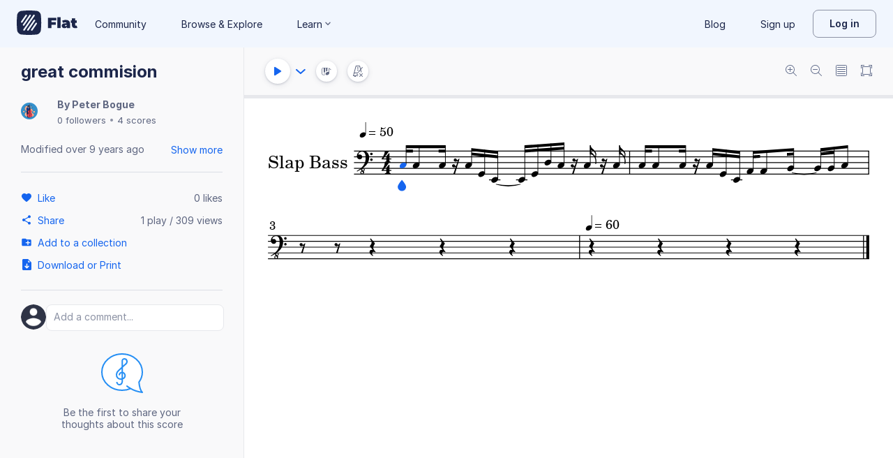

--- FILE ---
content_type: text/javascript
request_url: https://prod.flat-cdn.com/js/54336.69e527a31c5d8931bb00.min.js
body_size: 4882
content:
(()=>{try{(function(){var D=typeof window!="undefined"?window:typeof global!="undefined"?global:typeof globalThis!="undefined"?globalThis:typeof self!="undefined"?self:{},_=new D.Error().stack;_&&(D._sentryDebugIds=D._sentryDebugIds||{},D._sentryDebugIds[_]="bbb7f7ad-f254-4ea0-b68c-adfdd7f3be5d",D._sentryDebugIdIdentifier="sentry-dbid-bbb7f7ad-f254-4ea0-b68c-adfdd7f3be5d")})()}catch(D){}(function(){try{var D=typeof window!="undefined"?window:typeof global!="undefined"?global:typeof globalThis!="undefined"?globalThis:typeof self!="undefined"?self:{};D.SENTRY_RELEASE={id:"37.85.0"}}catch(_){}})();/*! Copyright (c) 2026 Tutteo Ltd. */(self.webpackChunk_flat_flat=self.webpackChunk_flat_flat||[]).push([[54336],{56521:(D,_,l)=>{l.d(_,{A:()=>i});var o=l(65747);const f=function(r,p,I){if(I===o.A.UPDATE)return d(r,p.partIdx,p.measureIdx);if(I===o.A.ADD)return m(r,p.measureIdx)},m=function(r,p){const I=[],x=r.getNbParts();for(let s=0;s<x;s++){const h=d(r,s,p);I.push(h)}return I},d=function(r,p,I){return r.getMeasureDisplayData(p,I)},A=f,a=function(r,p){r.forEach(u,p)},u=function(r){const p=this;r.data=A(p,r.realLocation,r.type)},i=a},65747:(D,_,l)=>{l.d(_,{A:()=>m});var o=l(956510);const f={ADD:"ADD",REMOVE:"REMOVE",UPDATE:"UPDATE",ADD_VOICE:"ADD_VOICE",MMR:"MMR"};f.raiseError=function(d){const A=`Bad display update operation type: [${d}].`;throw new o.default("BadUpdateType",A)};const m=f},365270:(D,_,l)=>{l.d(_,{A:()=>x});var o=l(65747);const f=function(s){const h=new m(s);return h.filter(),h.getFilteredActions()},m=function(s){this.init(s)},d=m.prototype;d.init=function(s){this.actions=s,this.filteredActions=[],this.buffer=null},d.filter=function(){this.actions.forEach(this.addAction,this),this.flushBuffer()},d.addAction=function(s){this.isTypeChange(s)?(this.flushBuffer(),this.createBuffer(s)):this.buffer.processAction(s)},d.isTypeChange=function(s){return this.buffer===null?!0:this.buffer.isChange(s)},d.flushBuffer=function(){if(this.buffer!==null){const s=this.buffer.dump();Array.prototype.push.apply(this.filteredActions,s),this.buffer=null}},d.createBuffer=function(s){s.type===o.A.REMOVE?this.buffer=new A(s):s.type===o.A.ADD?this.buffer=new u(s):s.type===o.A.UPDATE?this.buffer=new p(s):o.A.raiseError(s.type)},d.getFilteredActions=function(){return this.filteredActions};const A=function(s){this.init(s)},a=A.prototype;a.init=function(s){const h=r(s);this.actions=[h]},a.isChange=function(s){return s.type!==o.A.REMOVE?!0:s.displayLocation.partIdx===0},a.processAction=function(){},a.dump=function(){return this.actions};const u=function(s){this.init(s)},i=u.prototype;i.init=function(s){const h=r(s);this.actions=[h]};const r=function(s){return{displayLocation:{measureIdx:s.displayLocation.measureIdx},type:s.type}};i.isChange=function(s){return s.type!==o.A.ADD?!0:s.displayLocation.partIdx===0},i.processAction=function(){},i.dump=function(){return this.actions};const p=function(s){this.init(s)},I=p.prototype;I.init=function(s){this.actions=[s]},I.isChange=function(s){return s.type!==o.A.UPDATE},I.processAction=function(s){this.actions.push(s)},I.dump=function(){return this.actions};const x=f},488933:(D,_,l)=>{l.d(_,{A:()=>x});var o=l(956510),f=l(416505),m=l(482802),d=l(287095),A=l(954428),a=l(504833),u=l(65747);const i=function(s){const h=s.type;let g,M;if(h===d.A.NAME)return r(s);if(h===A.A.NAME||h===a.A.NAME)return p(s);const R=s.opts.measureIdx;if(typeof R!="number")throw g=`The measureIdx [${R}] is invalid for the action [${h}]. `,M=new o.default("MissingMeasureIdx",g),M.actionName=h,M;const T=s.opts.partIdx;if(typeof T!="number")throw g=`The partIdx [${T}] is invalid for the action [${T}]. `,M=new o.default("MissingPartIdx",g),M.actionName=h,M;const w=I(s),C={measureIdx:s.opts.measureIdx,partIdx:s.opts.partIdx};return{type:w,displayLocation:C}},r=function(s){const h=d.A.NAME;let g,M;const R=s.opts.partIdx;if(typeof R!="number")throw g=`The partIdx [${R}] is invalid for the action [${R}]. `,M=new o.default("MissingPartIdx",g),M.actionName=h,M;const T=s.opts.voiceIdx;if(typeof T!="number")throw g=`The voiceIdx [${T}] is invalid for the action [${T}]. `,M=new o.default("MissingVoiceIdx",g),M.actionName=h,M;const w=s.opts.staffIdx;if(typeof w!="number")throw g=`The staffIdx [${w}] is invalid for the action [${w}]. `,M=new o.default("MissingStaffIdx",g),M.actionName=h,M;return{type:u.A.ADD_VOICE,displayLocation:{partIdx:R,voiceIdx:T,staffIdx:w}}};function p(s){const h=s.opts.measureIdx,g=s.type;if(typeof h!="number"){const T=`The measureIdx [${h}] is invalid for the action [${g}].`,w=new o.default("MissingMeasureIdx",T);throw w.actionName=g,w}const M=s.opts.partIdx;if(typeof M!="number"){const T=`The partIdx [${M}] is invalid for the action [${g}].`,w=new o.default("MissingPartIdx",T);throw w.actionName=g,w}return{type:u.A.MMR,displayLocation:{measureIdx:h,partIdx:M}}}const I=function(s){return s.type===f.A.NAME?u.A.ADD:s.type===m.A.NAME?u.A.REMOVE:u.A.UPDATE},x=i},490837:(D,_,l)=>{l.d(_,{A:()=>A});var o=l(65747);const f=function(a){this.init(a)},m=f.prototype;m.init=function(a){this.srcActions=a,this.mergedActions=[],this.columnsActions={}},m.merge=function(){return this.srcActions.forEach(this.addAction,this),this.pushColumnsActions(),this.mergedActions},m.addAction=function(a){d(a)?this.addToColumn(a):(this.pushColumnsActions(),this.mergedActions.push(a))},m.addToColumn=function(a){const u=a.displayLocation.measureIdx;typeof this.columnsActions[u]=="undefined"&&(this.columnsActions[u]=[]),this.columnsActions[u].push(a)};const d=function(a){return a.type===o.A.UPDATE};m.pushColumnsActions=function(){for(const a in this.columnsActions){const i={actions:this.columnsActions[a],type:o.A.UPDATE};this.mergedActions.push(i)}this.columnsActions={}};const A=f},528163:(D,_,l)=>{l.d(_,{A:()=>A});var o=l(411798);const f=function(a,u,i){this.init(a,u,i)},m=f.prototype;m.init=function(a,u,i){this.measuresContainer=a,this.measureProvider=u,this.drawingContext=i},m.perform=function(a,u){const i=a.actions,r=i[0],p=r.displayLocation.measureIdx,I=r.realLocation.measureIdx,x=this.getMeasureColumn(p);if(x.setDataIdx(I),x.areSystemsInitialized()&&i.forEach(function(s){const h=s.data,g=this.createSystemMeasure(h);d(u,g);const M=s.displayLocation.partIdx;x.replaceMeasure(g,M)},this),x.hasMeasuresSlice()){const s=x.getMeasuresSliceIdx();u.logMeasuresSliceIdx(s)}},m.getMeasureColumn=function(a){const u=this.measuresContainer.getNbMeasures();return a<u?this.measuresContainer.getMeasureColumn(a):(a-=u,this.measureProvider.getCachedMeasure(a))},m.createSystemMeasure=function(a){const u=this.drawingContext.getMeasureRendererOpts(),r=new o.A(u).renderMeasure(a);return r.forEach(this.renderStaffMeasure,this),r},m.renderStaffMeasure=function(a){a.render(this.drawingContext)};const d=function(a,u){u.forEach(function(i){a.logAddedMeasure(i)})},A=f},666322:(D,_,l)=>{l.d(_,{A:()=>u});var o=l(411798),f=l(637152);const m=function(i,r,p,I){this.init(i,r,p,I)},d=m.prototype;d.init=function(i,r,p,I){this.measuresContainer=i,this.scoreDataCache=I,this.measureProvider=r,this.drawingContext=p;const x=p.getMeasureRendererOpts();this.measureRenderer=new o.A(x)},d.perform=function(i,r){const p=i.realLocation.measureIdx;r.logUpdateMeasureIdxFrom(p);const I=i.data;let x=i.displayLocation.measureIdx;const s=this.measuresContainer.getNbMeasures();if(x<=s){const h=this.createRenderedMeasureColumn(I);a(r,h),this.measuresContainer.insertMeasure(h,x);const g=this.measuresContainer.getMeasuresSliceIdxFromMeasureIdx(x);r.logMeasuresSliceIdx(g)}else{x-=s;let h;A(this.measureProvider,x)?(h=this.createRenderedMeasureColumn(I),a(r,h)):h=this.createEmptyMeasure(I),this.measureProvider.insertMeasureToCache(h,x)}};function A(i,r){const p=i.getNbMeasuresInCache();return r>=p?!1:i.getCachedMeasure(r).areSystemsInitialized()}d.createRenderedMeasureColumn=function(i){const r=this.createScoreMeasure(i),p=new f.A;p.setSystems(r),p.setDrawingContext(this.drawingContext),p.measureNumberShift=i[0].nbMmr||1;const I=this.measureProvider.getMeasureNumberingPolicy();return p.setMeasureNumberingPolicy(I),p},d.createEmptyMeasure=function(i){const r=new f.A;r.setScoreDataCache(this.scoreDataCache),r.setDrawingContext(this.drawingContext),r.measureNumberShift=i[0].nbMmr||1;const p=this.measureProvider.getMeasureNumberingPolicy();r.setMeasureNumberingPolicy(p);const I=this.measureProvider.getMeasureRenderer();return r.setMeasureRenderer(I),r},d.createScoreMeasure=function(i){return i.map(this.createSystemMeasure,this)},d.createSystemMeasure=function(i){const r=this.measureRenderer.renderMeasure(i);return r.forEach(this.renderStaffMeasure,this),r},d.createCommonContent=function(i){const[r]=i;return this.commonContentBuilder.build(r)},d.renderStaffMeasure=function(i){i.render(this.drawingContext)};const a=function(i,r){const I=r.getSystemsMeasure();Array.prototype.concat.apply([],I).forEach(function(s){i.logAddedMeasure(s)})},u=m},693563:(D,_,l)=>{l.d(_,{A:()=>o});function o(f){window.requestAnimationFrame?window.requestAnimationFrame(f):setTimeout(f)}},732241:(D,_,l)=>{l.d(_,{A:()=>a});const o={};o.extractTrueActions=function(u){return o.extractActions(u).filter(f)},o.extractDrawActions=function(u){return o.extractActions(u).filter(A)};const f=function(u){return!u.type.endsWith("-close")},m=function(u){const i=[];return u.stack.forEach(function(r){if(d(r))i.push(r);else{const p=m(r);i.push.apply(i,p)}}),i},d=function(u){return typeof u.type=="string"},A=function(u){return!u.noDraw};o.extractActions=m;const a=o},782878:(D,_,l)=>{l.d(_,{A:()=>m});const o=function(d,A){this.init(d,A)},f=o.prototype;f.init=function(d,A){this.measuresContainer=d,this.measureProvider=A},f.perform=function(d,A){let a=d.displayLocation.measureIdx;A.logUpdateMeasureIdxFrom(a);const u=this.measuresContainer.getNbMeasures();if(a<u){const i=this.measuresContainer.getMeasuresSliceIdxFromMeasureIdx(a);A.logMeasuresSliceIdx(i),this.measuresContainer.removeMeasureColumn(a)}else a-=u,this.measureProvider.removeCachedMeasure(a)};const m=o},800012:(D,_,l)=>{l.d(_,{A:()=>m});const o=function(){this.init()},f=o.prototype;f.init=function(){this.updateMeasureIdxFrom=null,this.addedStaffMeasures=[],this.slicesIndexesSet={}},f.logAddedMeasure=function(d){this.addedStaffMeasures.push(d)},f.logUpdateMeasureIdxFrom=function(d){this.updateMeasureIdxFrom===null?this.updateMeasureIdxFrom=d:this.updateMeasureIdxFrom=Math.min(this.updateMeasureIdxFrom,d)},f.logMeasuresSliceIdx=function(d){this.slicesIndexesSet[d]=!0},f.getUpdateData=function(){return{updateMeasureIdxFrom:this.updateMeasureIdxFrom,addedStaffMeasures:this.addedStaffMeasures,slicesIndexesSet:this.slicesIndexesSet}};const m=o},933588:(D,_,l)=>{l.d(_,{A:()=>ve});var o=l(956510),f=l(65747);const m=function(){this.init()},d=m.prototype;d.init=function(){this.number=0},d.getId=function(){const e=this.number;return this.number++,e};const A=m,a=function(e,t){const n=new u(e,t);return n.replay(),n.getResult()},u=function(e,t){this.init(e,t)},i=u.prototype;i.init=function(e,t){this.actions=e,this.wrappedActions=[],this.idGenerator=new A,this.measures=[],this.initialMeasures=[],this.initMeasures(t)},i.initMeasures=function(e){for(let t=0;t<e;t++){const n=this.getId();this.measures.push(n)}this.initialMeasures=this.measures.slice()},i.replay=function(){this.replayActions()},i.replayActions=function(){this.actions.forEach(this.replayAction,this)},i.replayAction=function(e){const t=this.applyAction(e),n=r(t,e);this.wrappedActions.push(n)};const r=function(e,t){return{id:e,action:t}};i.applyAction=function(e){const t=e.type;if(t===f.A.UPDATE)return this.applyUpdate(e);if(t===f.A.ADD)return this.applyAdd(e);if(t===f.A.REMOVE)return this.applyRemove(e);f.A.raiseError(t)},i.applyUpdate=function(e){const t=e.displayLocation.measureIdx;return this.checkGetIdx(t),this.measures[t]},i.applyRemove=function(e){const t=e.displayLocation.measureIdx;this.checkGetIdx(t);const n=this.measures[t];return this.measures.splice(t,1),n},i.checkGetIdx=function(e){if(typeof e!="number"||e<0||e>=this.measures.length){const t=`The measure idx [${e}] is outside autorized range.`;throw new o.default("BadMeasureIdx",t)}},i.applyAdd=function(e){const t=e.displayLocation.measureIdx;this.checkInsertionIdx(t);const n=this.getId();return this.measures.splice(t,0,n),n},i.checkInsertionIdx=function(e){if(typeof e!="number"||e<0||e>this.measures.length){const t=`The measure insertion idx [${e}] is outside autorized range.`;throw new o.default("BadMeasureIdx",t)}},i.getId=function(){return this.idGenerator.getId()},i.getResult=function(){return{wrappedActions:this.wrappedActions,initialMeasures:this.initialMeasures,finalMeasures:this.measures}};const p=a,I=function(e){return e=e.filter(x),e},x=function(e){return e.action.type===f.A.UPDATE},s=I,h=function(e,t,n){const c={finalIdToIdx:t,addedIds:n};return e=e.filter(g,c),e},g=function(e){const t=this.finalIdToIdx,n=this.addedIds,c=e.id;return!(typeof n[c]!="undefined"||typeof t[c]=="undefined")},M=h,R=function(e){const t={};return e.filter(T,t)},T=function(e){if(e.action.type!==f.A.UPDATE)return!0;const t=this,n=w(e);return typeof t[n]=="undefined"?(t[n]=!0,!0):!1},w=function(e){const t=e.action.displayLocation.partIdx,n=e.id;return`${t}/${n}`},C=R;var b=l(552315),S=l(120518);const X=function(e){return e=b.Ay.toList(e),e=e.map(S.default.intPart),e.map(z)},z=function(e){return{id:e,action:{type:f.A.ADD,displayLocation:{measure:null}}}},H=X,Y=function(e){return e=b.Ay.toList(e),e=e.map(S.default.intPart),e.map(J)},J=function(e){return{id:e,action:{type:f.A.REMOVE,displayLocation:{measure:null}}}},Q=Y,Z=function(e,t){const n=this.valueOf(),c=W(n,e),y=W(n,t);return-(c-y)},W=function(e,t){const n=t.id;if(typeof e[n]=="undefined"){const c=`There is no index for the measure id [${n}]`;throw new o.default("BadMeasureId",c)}else return e[n]},$=Z,q=function(e,t,n){new K(e,t,n).fixDisplayLocations()},K=function(e,t,n){this.init(e,t,n)},v=K.prototype;v.init=function(e,t,n){this.srcAdds=e.slice(),this.initialIdToIdx=n,this.finalMeasures=t.slice(),this.finalMeasures.reverse(),this.buffer=[]},v.fixDisplayLocations=function(){if(this.finalMeasures.forEach(this.addMeasure,this),this.setDisplayIdx(0),this.srcAdds.length>0){const e="At this point there should be no add actions not processed.";throw new o.default("RemainingActions",e)}},v.addMeasure=function(e){this.isInitialMeasure(e)?(this.setDisplayIdxFromId(e),this.flush()):this.addActionToBuffer(e)},v.isInitialMeasure=function(e){return typeof this.initialIdToIdx[e]!="undefined"},v.setDisplayIdxFromId=function(e){const n=this.getInitialIdxFromId(e)+1;this.setDisplayIdx(n)},v.getInitialIdxFromId=function(e){if(this.isInitialMeasure(e))return this.initialIdToIdx[e];{const t=`The measure id [${e}] is invalid.`;throw new o.default("BadMeasureId",t)}},v.setDisplayIdx=function(e){this.buffer.forEach(ee,e)};const ee=function(e){const t=this.valueOf(),n=e.action.displayLocation;n.measureIdx=t};v.flush=function(){this.buffer=[]},v.addActionToBuffer=function(e){let t;if(this.srcAdds.length===0)throw t="There should be remaining actions.",new o.default("NoMoreActions",t);{const n=this.srcAdds.shift();if(e!==n.id)throw t=`The measure id [${e}] do not match the action measure id [${n.id}].`,new o.default("MeasureIdMissmatch",t);this.buffer.push(n)}},v.getWrappedAdds=function(){return this.destAdds};const te=q,ne=function(e,t,n){new N(e,t,n).fixDisplayLocations()},N=function(e,t,n){this.init(e,t,n)},L=N.prototype;L.init=function(e,t,n){this.wrappedRemoves=e,this.removedIds=n,this.intermediateMeasures=t,this.actionIdx=0},L.fixDisplayLocations=function(){const e=this.intermediateMeasures.length;for(let t=e-1;t>=0;t--){const n=this.intermediateMeasures[t];this.isMeasureRemoved(n)&&this.fillDisplayIdx(n,t)}if(this.actionIdx!==this.wrappedRemoves.length){const t="At this point, all remove actions should have been processed.";throw new o.default("RemainingActions",t)}},L.isMeasureRemoved=function(e){return this.removedIds[e]===!0},L.fillDisplayIdx=function(e,t){let n;if(this.actionIdx>=this.wrappedRemoves.length)throw n="There should be remaining actions at this point.",new o.default("Missing action",n);const c=this.wrappedRemoves[this.actionIdx];if(c.id!==e)throw n=`The measure id [${e}] do not match the action measure id [${c.id}].`,new o.default("MeasureIdMissmatch",n);c.action.displayLocation.measureIdx=t,this.actionIdx++};const se=ne,ie=function(e){const t={};return e.forEach(oe,t),t},oe=function(e,t){const n=this.valueOf();n[e]=t},P=ie,re=function(e,t){const n=e.slice();return t.forEach(ae,n),n},ae=function(e){const t=this,n=e.action.type;n===f.A.UPDATE?ce(e,t):n===f.A.ADD?ue(e,t):n===f.A.REMOVE?fe(e,t):f.A.raiseError(n)},ce=function(e,t){const n=e.id,c=e.action.displayLocation.measureIdx;V(t,c);const y=t[c];if(n!==y){const E=`The action id [${n}] do not match the measure id [${y}].`;throw new o.default("MeasureIdMissmatch",E)}},ue=function(e,t){const n=e.id,c=e.action.displayLocation.measureIdx;de(t,c),t.splice(c,0,n)},de=function(e,t){if(t<0||t>e.length){const n=`The measure insertion idx [${t}] is out of range.`;throw new o.default("BadInsertIdx",n)}},fe=function(e,t){const n=e.id,c=e.action.displayLocation.measureIdx;V(t,c);const y=t[c];if(n!==y){const E=`The action id [${n}] do not match the measure id [${y}].`;throw new o.default("MeasureIdMissmatch",E)}t.splice(c,1)},V=function(e,t){if(t<0||t>=e.length){const n=`The measure idx [${t}] is out of range.`;throw new o.default("BadGetIdx",n)}},O=re,le=function(e,t){e.forEach(pe,t)},pe=function(e){const t=e.id,n=this.valueOf(),c=he(n,t);e.action.displayLocation.measureIdx=c},he=function(e,t){if(typeof e[t]=="undefined"){const n=`There is no measure index for the id [${t}]`;throw new o.default("BadMeasureId",n)}else return e[t]},me=le,Ie=function(e,t){const n=H(t.addedIds);n.sort($.bind(t.finalIdToIdx)),te(n,t.finalMeasures,t.initialIdToIdx);const c=O(t.initialMeasures,n),y=P(c),E=Q(t.removedIds);E.sort($.bind(y)),se(E,c,t.removedIds);const B=O(c,E);me(e,t.finalIdToIdx);const be=O(B,e);return _e(be,t.finalMeasures),[].concat(n,E,e)},_e=function(e,t){let n;const c=e.length;if(c!==t.length)throw n="The number of measures after the refinement is different than before.",new o.default("BadNbMeasures",n);for(let y=0;y<c;y++){const E=e[y],B=t[y];if(E!==B)throw n="One of the measure id after the refinement is different that before.",new o.default("BadMeasureId",n)}},Ae=Ie;var k=l(943139);const xe=function(e,t){new j(e,t).fillRealLocations()},j=function(e,t){this.init(e,t)},U=j.prototype;U.init=function(e,t){this.wrappedActions=e,this.idToIdx=t},U.fillRealLocations=function(){this.wrappedActions.forEach(this.fillRealLocation,this)},U.fillRealLocation=function(e){if(e.action.type!==f.A.REMOVE){const t=e.id,n=this.getMeasureIdxForId(t),c=e.action,y=c.displayLocation,E=Me(y,n);c.realLocation=E}},U.getMeasureIdxForId=function(e){if(typeof this.idToIdx[e]!="undefined")return this.idToIdx[e];{const t=`There is no measure index for the id [${e}].`;throw new o.default("BadMeasureId",t)}};const Me=function(e,t){const n=(0,k.default)(e);return n.measureIdx=t,n},ye=xe,ge=function(e,t){new G(e,t).fillFinalDisplayLocations()},G=function(e,t){this.init(e,t)},F=G.prototype;F.init=function(e,t){this.wrappedActions=e,this.idToIdx=t},F.fillFinalDisplayLocations=function(){this.wrappedActions.forEach(this.fillRealLocation,this)},F.fillRealLocation=function(e){if(e.action.type!==f.A.REMOVE){const t=e.id,n=this.getMeasureIdxForId(t),c=e.action,y=c.displayLocation,E=De(y,n);c.finalDisplayLocation=E}},F.getMeasureIdxForId=function(e){if(typeof this.idToIdx[e]!="undefined")return this.idToIdx[e];{const t=`There is no measure index for the id [${e}].`;throw new o.default("BadMeasureId",t)}};const De=function(e,t){const n=(0,k.default)(e);return n.measureIdx=t,n},Ee=ge,Te=function(e,t){const n={initialMeasures:e,finalMeasures:t};return n.initialIdToIdx=P(e),n.finalIdToIdx=P(t),n.idToDataIdx=P(t),n.addedIds=b.Ay.substract(n.finalIdToIdx,n.initialIdToIdx),n.removedIds=b.Ay.substract(n.initialIdToIdx,n.finalIdToIdx),n},we=function(e,t){const n=p(e,t);let c=n.wrappedActions;const y=Te(n.initialMeasures,n.finalMeasures);return c=s(c),c=M(c,y.finalIdToIdx,y.addedIds),c=C(c),c=Ae(c,y),ye(c,y.idToDataIdx),Ee(c,y.finalIdToIdx),e=c.map(Re),{measureActions:e}},Re=function(e){return e.action},ve=we}}]);})();

//# sourceMappingURL=54336.69e527a31c5d8931bb00.min.js.map

--- FILE ---
content_type: text/javascript
request_url: https://prod.flat-cdn.com/js/libs.i18n.c017e974a44f97b2ea59.min.js
body_size: 19636
content:
(()=>{try{(function(){var k=typeof window!="undefined"?window:typeof global!="undefined"?global:typeof globalThis!="undefined"?globalThis:typeof self!="undefined"?self:{},B=new k.Error().stack;B&&(k._sentryDebugIds=k._sentryDebugIds||{},k._sentryDebugIds[B]="1206ca46-d681-422b-b725-a4a4e43c4d11",k._sentryDebugIdIdentifier="sentry-dbid-1206ca46-d681-422b-b725-a4a4e43c4d11")})()}catch(k){}(function(){try{var k=typeof window!="undefined"?window:typeof global!="undefined"?global:typeof globalThis!="undefined"?globalThis:typeof self!="undefined"?self:{};k.SENTRY_RELEASE={id:"37.85.0"}}catch(B){}})();/*! Copyright (c) 2026 Tutteo Ltd. */(self.webpackChunk_flat_flat=self.webpackChunk_flat_flat||[]).push([[74407],{623892:(k,B,v)=>{v.d(B,{Ay:()=>xe,Bd:()=>Oe});var be=v(721107),G=v(275459);const oe=Symbol();function xe(O,{i18next:x,rerenderOn:S=["languageChanged","loaded","added","removed"],slotStart:P="{",slotEnd:L="}"}){const I=(0,be.IJ)(new Date),V=()=>(0,G.dY)(()=>{I.value=new Date}),K=()=>I.value;S.forEach(D=>{var U;switch(D){case"added":case"removed":(U=x.store)==null||U.on(D,V);break;default:x.on(D,V);break}}),O.component("i18next",we);const Le=()=>x.isInitialized;O.config.globalProperties.$t=le(x.t.bind(x),K,Le);const Q=new Proxy(x,{get(D,U){return K(),Reflect.get(D,U)}});O.config.globalProperties.$i18next=Q,O.provide(oe,{i18next:Q,slotPattern:Pe(P,L),withAccessRecording(D,U){return le(D,K,U)}})}function Oe(O,x){const{i18next:S,withAccessRecording:P}=ue();let L;return x!=null&&x.lng?L=S.getFixedT(x.lng,O,x==null?void 0:x.keyPrefix):L=S.getFixedT(null,O!=null?O:null,x==null?void 0:x.keyPrefix),{i18next:S,t:P(L,Se(S,O))}}function Se(O,x=[]){let S;return()=>{if(S===void 0)if(O.isInitialized){const P=(typeof x=="string"?[x]:x).filter(L=>!O.hasLoadedNamespace(L));P.length?(S=!1,O.loadNamespaces(P).then(()=>S=!0)):S=!0}else return!1;return S}}function le(O,x,S){return new Proxy(O,{apply:function(P,L,I){return x(),S()?Reflect.apply(P,L,I):""}})}function ue(){const O=(0,G.WQ)(oe);if(!O)throw new Error("i18next-vue: Make sure to register the i18next-vue plugin using app.use(...).");return O}function Pe(O,x){const S=`${O}\\s*([a-z0-9\\-]+)\\s*${x}`;return new RegExp(S,"gi")}const we=(0,G.pM)({props:{translation:{type:String,required:!0}},setup(O,{slots:x}){const{slotPattern:S}=ue();return()=>{const P=O.translation,L=[];let I,V=0;for(;(I=S.exec(P))!==null;){L.push(P.substring(V,I.index));const K=x[I[1]];K?L.push(...K()):L.push(I[0]),V=S.lastIndex}return L.push(P.substring(V)),L}}})},674548:(k,B,v)=>{v.d(B,{aK:()=>Qt.Ay,MR:()=>A,E9:()=>ss});var be=v(165714),G=v(730373),oe=v.t(G,2),xe=v(139038),Oe=v.t(xe,2),Se=v(968552),le=v.t(Se,2),ue=v(308025),Pe=v.t(ue,2),we=v(730402),O=v.t(we,2),x=v(483556),S=v.t(x,2),P=v(948057),L=v(645369),I=v.n(L),V=Object.defineProperty,K=Object.defineProperties,Le=Object.getOwnPropertyDescriptors,Q=Object.getOwnPropertySymbols,D=Object.prototype.hasOwnProperty,U=Object.prototype.propertyIsEnumerable,Ae=(i,e,t)=>e in i?V(i,e,{enumerable:!0,configurable:!0,writable:!0,value:t}):i[e]=t,g=(i,e)=>{for(var t in e||(e={}))D.call(e,t)&&Ae(i,t,e[t]);if(Q)for(var t of Q(e))U.call(e,t)&&Ae(i,t,e[t]);return i},M=(i,e)=>K(i,Le(e));const p=i=>typeof i=="string",Y=()=>{let i,e;const t=new Promise((s,n)=>{i=s,e=n});return t.resolve=i,t.reject=e,t},Te=i=>i==null?"":""+i,ft=(i,e,t)=>{i.forEach(s=>{e[s]&&(t[s]=e[s])})},ct=/###/g,ke=i=>i&&i.indexOf("###")>-1?i.replace(ct,"."):i,Fe=i=>!i||p(i),Z=(i,e,t)=>{const s=p(e)?e.split("."):e;let n=0;for(;n<s.length-1;){if(Fe(i))return{};const r=ke(s[n]);!i[r]&&t&&(i[r]=new t),Object.prototype.hasOwnProperty.call(i,r)?i=i[r]:i={},++n}return Fe(i)?{}:{obj:i,k:ke(s[n])}},De=(i,e,t)=>{const{obj:s,k:n}=Z(i,e,Object);if(s!==void 0||e.length===1){s[n]=t;return}let r=e[e.length-1],a=e.slice(0,e.length-1),o=Z(i,a,Object);for(;o.obj===void 0&&a.length;)r=`${a[a.length-1]}.${r}`,a=a.slice(0,a.length-1),o=Z(i,a,Object),o&&o.obj&&typeof o.obj[`${o.k}.${r}`]!="undefined"&&(o.obj=void 0);o.obj[`${o.k}.${r}`]=t},ht=(i,e,t,s)=>{const{obj:n,k:r}=Z(i,e,Object);n[r]=n[r]||[],n[r].push(t)},fe=(i,e)=>{const{obj:t,k:s}=Z(i,e);if(t)return t[s]},dt=(i,e,t)=>{const s=fe(i,t);return s!==void 0?s:fe(e,t)},Me=(i,e,t)=>{for(const s in e)s!=="__proto__"&&s!=="constructor"&&(s in i?p(i[s])||i[s]instanceof String||p(e[s])||e[s]instanceof String?t&&(i[s]=e[s]):Me(i[s],e[s],t):i[s]=e[s]);return i},X=i=>i.replace(/[\-\[\]\/\{\}\(\)\*\+\?\.\\\^\$\|]/g,"\\$&");var gt={"&":"&amp;","<":"&lt;",">":"&gt;",'"':"&quot;","'":"&#39;","/":"&#x2F;"};const pt=i=>p(i)?i.replace(/[&<>"'\/]/g,e=>gt[e]):i;class mt{constructor(e){this.capacity=e,this.regExpMap=new Map,this.regExpQueue=[]}getRegExp(e){const t=this.regExpMap.get(e);if(t!==void 0)return t;const s=new RegExp(e);return this.regExpQueue.length===this.capacity&&this.regExpMap.delete(this.regExpQueue.shift()),this.regExpMap.set(e,s),this.regExpQueue.push(e),s}}const vt=[" ",",","?","!",";"],yt=new mt(20),bt=(i,e,t)=>{e=e||"",t=t||"";const s=vt.filter(a=>e.indexOf(a)<0&&t.indexOf(a)<0);if(s.length===0)return!0;const n=yt.getRegExp(`(${s.map(a=>a==="?"?"\\?":a).join("|")})`);let r=!n.test(i);if(!r){const a=i.indexOf(t);a>0&&!n.test(i.substring(0,a))&&(r=!0)}return r},Re=function(i,e){let t=arguments.length>2&&arguments[2]!==void 0?arguments[2]:".";if(!i)return;if(i[e])return i[e];const s=e.split(t);let n=i;for(let r=0;r<s.length;){if(!n||typeof n!="object")return;let a,o="";for(let l=r;l<s.length;++l)if(l!==r&&(o+=t),o+=s[l],a=n[o],a!==void 0){if(["string","number","boolean"].indexOf(typeof a)>-1&&l<s.length-1)continue;r+=l-r+1;break}n=a}return n},ce=i=>i&&i.replace("_","-"),xt={type:"logger",log(i){this.output("log",i)},warn(i){this.output("warn",i)},error(i){this.output("error",i)},output(i,e){console&&console[i]&&console[i].apply(console,e)}};class he{constructor(e){let t=arguments.length>1&&arguments[1]!==void 0?arguments[1]:{};this.init(e,t)}init(e){let t=arguments.length>1&&arguments[1]!==void 0?arguments[1]:{};this.prefix=t.prefix||"i18next:",this.logger=e||xt,this.options=t,this.debug=t.debug}log(){for(var e=arguments.length,t=new Array(e),s=0;s<e;s++)t[s]=arguments[s];return this.forward(t,"log","",!0)}warn(){for(var e=arguments.length,t=new Array(e),s=0;s<e;s++)t[s]=arguments[s];return this.forward(t,"warn","",!0)}error(){for(var e=arguments.length,t=new Array(e),s=0;s<e;s++)t[s]=arguments[s];return this.forward(t,"error","")}deprecate(){for(var e=arguments.length,t=new Array(e),s=0;s<e;s++)t[s]=arguments[s];return this.forward(t,"warn","WARNING DEPRECATED: ",!0)}forward(e,t,s,n){return n&&!this.debug?null:(p(e[0])&&(e[0]=`${s}${this.prefix} ${e[0]}`),this.logger[t](e))}create(e){return new he(this.logger,g(g({},{prefix:`${this.prefix}:${e}:`}),this.options))}clone(e){return e=e||this.options,e.prefix=e.prefix||this.prefix,new he(this.logger,e)}}var F=new he;class de{constructor(){this.observers={}}on(e,t){return e.split(" ").forEach(s=>{this.observers[s]||(this.observers[s]=new Map);const n=this.observers[s].get(t)||0;this.observers[s].set(t,n+1)}),this}off(e,t){if(this.observers[e]){if(!t){delete this.observers[e];return}this.observers[e].delete(t)}}emit(e){for(var t=arguments.length,s=new Array(t>1?t-1:0),n=1;n<t;n++)s[n-1]=arguments[n];this.observers[e]&&Array.from(this.observers[e].entries()).forEach(a=>{let[o,l]=a;for(let f=0;f<l;f++)o(...s)}),this.observers["*"]&&Array.from(this.observers["*"].entries()).forEach(a=>{let[o,l]=a;for(let f=0;f<l;f++)o.apply(o,[e,...s])})}}class Ve extends de{constructor(e){let t=arguments.length>1&&arguments[1]!==void 0?arguments[1]:{ns:["translation"],defaultNS:"translation"};super(),this.data=e||{},this.options=t,this.options.keySeparator===void 0&&(this.options.keySeparator="."),this.options.ignoreJSONStructure===void 0&&(this.options.ignoreJSONStructure=!0)}addNamespaces(e){this.options.ns.indexOf(e)<0&&this.options.ns.push(e)}removeNamespaces(e){const t=this.options.ns.indexOf(e);t>-1&&this.options.ns.splice(t,1)}getResource(e,t,s){let n=arguments.length>3&&arguments[3]!==void 0?arguments[3]:{};const r=n.keySeparator!==void 0?n.keySeparator:this.options.keySeparator,a=n.ignoreJSONStructure!==void 0?n.ignoreJSONStructure:this.options.ignoreJSONStructure;let o;e.indexOf(".")>-1?o=e.split("."):(o=[e,t],s&&(Array.isArray(s)?o.push(...s):p(s)&&r?o.push(...s.split(r)):o.push(s)));const l=fe(this.data,o);return!l&&!t&&!s&&e.indexOf(".")>-1&&(e=o[0],t=o[1],s=o.slice(2).join(".")),l||!a||!p(s)?l:Re(this.data&&this.data[e]&&this.data[e][t],s,r)}addResource(e,t,s,n){let r=arguments.length>4&&arguments[4]!==void 0?arguments[4]:{silent:!1};const a=r.keySeparator!==void 0?r.keySeparator:this.options.keySeparator;let o=[e,t];s&&(o=o.concat(a?s.split(a):s)),e.indexOf(".")>-1&&(o=e.split("."),n=t,t=o[1]),this.addNamespaces(t),De(this.data,o,n),r.silent||this.emit("added",e,t,s,n)}addResources(e,t,s){let n=arguments.length>3&&arguments[3]!==void 0?arguments[3]:{silent:!1};for(const r in s)(p(s[r])||Array.isArray(s[r]))&&this.addResource(e,t,r,s[r],{silent:!0});n.silent||this.emit("added",e,t,s)}addResourceBundle(e,t,s,n,r){let a=arguments.length>5&&arguments[5]!==void 0?arguments[5]:{silent:!1,skipCopy:!1},o=[e,t];e.indexOf(".")>-1&&(o=e.split("."),n=s,s=t,t=o[1]),this.addNamespaces(t);let l=fe(this.data,o)||{};a.skipCopy||(s=JSON.parse(JSON.stringify(s))),n?Me(l,s,r):l=g(g({},l),s),De(this.data,o,l),a.silent||this.emit("added",e,t,s)}removeResourceBundle(e,t){this.hasResourceBundle(e,t)&&delete this.data[e][t],this.removeNamespaces(t),this.emit("removed",e,t)}hasResourceBundle(e,t){return this.getResource(e,t)!==void 0}getResourceBundle(e,t){return t||(t=this.options.defaultNS),this.options.compatibilityAPI==="v1"?g(g({},{}),this.getResource(e,t)):this.getResource(e,t)}getDataByLanguage(e){return this.data[e]}hasLanguageSomeTranslations(e){const t=this.getDataByLanguage(e);return!!(t&&Object.keys(t)||[]).find(n=>t[n]&&Object.keys(t[n]).length>0)}toJSON(){return this.data}}var Ke={processors:{},addPostProcessor(i){this.processors[i.name]=i},handle(i,e,t,s,n){return i.forEach(r=>{this.processors[r]&&(e=this.processors[r].process(e,t,s,n))}),e}};const Ue={};class ge extends de{constructor(e){let t=arguments.length>1&&arguments[1]!==void 0?arguments[1]:{};super(),ft(["resourceStore","languageUtils","pluralResolver","interpolator","backendConnector","i18nFormat","utils"],e,this),this.options=t,this.options.keySeparator===void 0&&(this.options.keySeparator="."),this.logger=F.create("translator")}changeLanguage(e){e&&(this.language=e)}exists(e){let t=arguments.length>1&&arguments[1]!==void 0?arguments[1]:{interpolation:{}};if(e==null)return!1;const s=this.resolve(e,t);return s&&s.res!==void 0}extractFromKey(e,t){let s=t.nsSeparator!==void 0?t.nsSeparator:this.options.nsSeparator;s===void 0&&(s=":");const n=t.keySeparator!==void 0?t.keySeparator:this.options.keySeparator;let r=t.ns||this.options.defaultNS||[];const a=s&&e.indexOf(s)>-1,o=!this.options.userDefinedKeySeparator&&!t.keySeparator&&!this.options.userDefinedNsSeparator&&!t.nsSeparator&&!bt(e,s,n);if(a&&!o){const l=e.match(this.interpolator.nestingRegexp);if(l&&l.length>0)return{key:e,namespaces:p(r)?[r]:r};const f=e.split(s);(s!==n||s===n&&this.options.ns.indexOf(f[0])>-1)&&(r=f.shift()),e=f.join(n)}return{key:e,namespaces:p(r)?[r]:r}}translate(e,t,s){if(typeof t!="object"&&this.options.overloadTranslationOptionHandler&&(t=this.options.overloadTranslationOptionHandler(arguments)),typeof t=="object"&&(t=g({},t)),t||(t={}),e==null)return"";Array.isArray(e)||(e=[String(e)]);const n=t.returnDetails!==void 0?t.returnDetails:this.options.returnDetails,r=t.keySeparator!==void 0?t.keySeparator:this.options.keySeparator,{key:a,namespaces:o}=this.extractFromKey(e[e.length-1],t),l=o[o.length-1],f=t.lng||this.language,c=t.appendNamespaceToCIMode||this.options.appendNamespaceToCIMode;if(f&&f.toLowerCase()==="cimode"){if(c){const w=t.nsSeparator||this.options.nsSeparator;return n?{res:`${l}${w}${a}`,usedKey:a,exactUsedKey:a,usedLng:f,usedNS:l,usedParams:this.getUsedParamsDetails(t)}:`${l}${w}${a}`}return n?{res:a,usedKey:a,exactUsedKey:a,usedLng:f,usedNS:l,usedParams:this.getUsedParamsDetails(t)}:a}const h=this.resolve(e,t);let u=h&&h.res;const d=h&&h.usedKey||a,m=h&&h.exactUsedKey||a,b=Object.prototype.toString.apply(u),y=["[object Number]","[object Function]","[object RegExp]"],j=t.joinArrays!==void 0?t.joinArrays:this.options.joinArrays,C=!this.i18nFormat||this.i18nFormat.handleAsObject,se=!p(u)&&typeof u!="boolean"&&typeof u!="number";if(C&&u&&se&&y.indexOf(b)<0&&!(p(j)&&Array.isArray(u))){if(!t.returnObjects&&!this.options.returnObjects){this.options.returnedObjectHandler||this.logger.warn("accessing an object - but returnObjects options is not enabled!");const w=this.options.returnedObjectHandler?this.options.returnedObjectHandler(d,u,M(g({},t),{ns:o})):`key '${a} (${this.language})' returned an object instead of string.`;return n?(h.res=w,h.usedParams=this.getUsedParamsDetails(t),h):w}if(r){const w=Array.isArray(u),$=w?[]:{},T=w?m:d;for(const N in u)if(Object.prototype.hasOwnProperty.call(u,N)){const ve=`${T}${r}${N}`;$[N]=this.translate(ve,g(g({},t),{joinArrays:!1,ns:o})),$[N]===ve&&($[N]=u[N])}u=$}}else if(C&&p(j)&&Array.isArray(u))u=u.join(j),u&&(u=this.extendTranslation(u,e,t,s));else{let w=!1,$=!1;const T=t.count!==void 0&&!p(t.count),N=ge.hasDefaultValue(t),ve=T?this.pluralResolver.getSuffix(f,t.count,t):"",is=t.ordinal&&T?this.pluralResolver.getSuffix(f,t.count,{ordinal:!1}):"",ot=T&&!t.ordinal&&t.count===0&&this.pluralResolver.shouldUseIntlApi(),ie=ot&&t[`defaultValue${this.options.pluralSeparator}zero`]||t[`defaultValue${ve}`]||t[`defaultValue${is}`]||t.defaultValue;!this.isValidLookup(u)&&N&&(w=!0,u=ie),this.isValidLookup(u)||($=!0,u=a);const ns=(t.missingKeyNoValueFallbackToKey||this.options.missingKeyNoValueFallbackToKey)&&$?void 0:u,ne=N&&ie!==u&&this.options.updateMissing;if($||w||ne){if(this.logger.log(ne?"updateKey":"missingKey",f,l,a,ne?ie:u),r){const E=this.resolve(a,M(g({},t),{keySeparator:!1}));E&&E.res&&this.logger.warn("Seems the loaded translations were in flat JSON format instead of nested. Either set keySeparator: false on init or make sure your translations are published in nested format.")}let re=[];const ye=this.languageUtils.getFallbackCodes(this.options.fallbackLng,t.lng||this.language);if(this.options.saveMissingTo==="fallback"&&ye&&ye[0])for(let E=0;E<ye.length;E++)re.push(ye[E]);else this.options.saveMissingTo==="all"?re=this.languageUtils.toResolveHierarchy(t.lng||this.language):re.push(t.lng||this.language);const lt=(E,J,ae)=>{const ut=N&&ae!==u?ae:ns;this.options.missingKeyHandler?this.options.missingKeyHandler(E,l,J,ut,ne,t):this.backendConnector&&this.backendConnector.saveMissing&&this.backendConnector.saveMissing(E,l,J,ut,ne,t),this.emit("missingKey",E,l,J,u)};this.options.saveMissing&&(this.options.saveMissingPlurals&&T?re.forEach(E=>{const J=this.pluralResolver.getSuffixes(E,t);ot&&t[`defaultValue${this.options.pluralSeparator}zero`]&&J.indexOf(`${this.options.pluralSeparator}zero`)<0&&J.push(`${this.options.pluralSeparator}zero`),J.forEach(ae=>{lt([E],a+ae,t[`defaultValue${ae}`]||ie)})}):lt(re,a,ie))}u=this.extendTranslation(u,e,t,h,s),$&&u===a&&this.options.appendNamespaceToMissingKey&&(u=`${l}:${a}`),($||w)&&this.options.parseMissingKeyHandler&&(this.options.compatibilityAPI!=="v1"?u=this.options.parseMissingKeyHandler(this.options.appendNamespaceToMissingKey?`${l}:${a}`:a,w?u:void 0):u=this.options.parseMissingKeyHandler(u))}return n?(h.res=u,h.usedParams=this.getUsedParamsDetails(t),h):u}extendTranslation(e,t,s,n,r){var a=this;if(this.i18nFormat&&this.i18nFormat.parse)e=this.i18nFormat.parse(e,g(g({},this.options.interpolation.defaultVariables),s),s.lng||this.language||n.usedLng,n.usedNS,n.usedKey,{resolved:n});else if(!s.skipInterpolation){s.interpolation&&this.interpolator.init(g(g({},s),{interpolation:g(g({},this.options.interpolation),s.interpolation)}));const f=p(e)&&(s&&s.interpolation&&s.interpolation.skipOnVariables!==void 0?s.interpolation.skipOnVariables:this.options.interpolation.skipOnVariables);let c;if(f){const u=e.match(this.interpolator.nestingRegexp);c=u&&u.length}let h=s.replace&&!p(s.replace)?s.replace:s;if(this.options.interpolation.defaultVariables&&(h=g(g({},this.options.interpolation.defaultVariables),h)),e=this.interpolator.interpolate(e,h,s.lng||this.language||n.usedLng,s),f){const u=e.match(this.interpolator.nestingRegexp),d=u&&u.length;c<d&&(s.nest=!1)}!s.lng&&this.options.compatibilityAPI!=="v1"&&n&&n.res&&(s.lng=this.language||n.usedLng),s.nest!==!1&&(e=this.interpolator.nest(e,function(){for(var u=arguments.length,d=new Array(u),m=0;m<u;m++)d[m]=arguments[m];return r&&r[0]===d[0]&&!s.context?(a.logger.warn(`It seems you are nesting recursively key: ${d[0]} in key: ${t[0]}`),null):a.translate(...d,t)},s)),s.interpolation&&this.interpolator.reset()}const o=s.postProcess||this.options.postProcess,l=p(o)?[o]:o;return e!=null&&l&&l.length&&s.applyPostProcessor!==!1&&(e=Ke.handle(l,e,t,this.options&&this.options.postProcessPassResolved?g({i18nResolved:M(g({},n),{usedParams:this.getUsedParamsDetails(s)})},s):s,this)),e}resolve(e){let t=arguments.length>1&&arguments[1]!==void 0?arguments[1]:{},s,n,r,a,o;return p(e)&&(e=[e]),e.forEach(l=>{if(this.isValidLookup(s))return;const f=this.extractFromKey(l,t),c=f.key;n=c;let h=f.namespaces;this.options.fallbackNS&&(h=h.concat(this.options.fallbackNS));const u=t.count!==void 0&&!p(t.count),d=u&&!t.ordinal&&t.count===0&&this.pluralResolver.shouldUseIntlApi(),m=t.context!==void 0&&(p(t.context)||typeof t.context=="number")&&t.context!=="",b=t.lngs?t.lngs:this.languageUtils.toResolveHierarchy(t.lng||this.language,t.fallbackLng);h.forEach(y=>{this.isValidLookup(s)||(o=y,!Ue[`${b[0]}-${y}`]&&this.utils&&this.utils.hasLoadedNamespace&&!this.utils.hasLoadedNamespace(o)&&(Ue[`${b[0]}-${y}`]=!0,this.logger.warn(`key "${n}" for languages "${b.join(", ")}" won't get resolved as namespace "${o}" was not yet loaded`,"This means something IS WRONG in your setup. You access the t function before i18next.init / i18next.loadNamespace / i18next.changeLanguage was done. Wait for the callback or Promise to resolve before accessing it!!!")),b.forEach(j=>{if(this.isValidLookup(s))return;a=j;const C=[c];if(this.i18nFormat&&this.i18nFormat.addLookupKeys)this.i18nFormat.addLookupKeys(C,c,j,y,t);else{let w;u&&(w=this.pluralResolver.getSuffix(j,t.count,t));const $=`${this.options.pluralSeparator}zero`,T=`${this.options.pluralSeparator}ordinal${this.options.pluralSeparator}`;if(u&&(C.push(c+w),t.ordinal&&w.indexOf(T)===0&&C.push(c+w.replace(T,this.options.pluralSeparator)),d&&C.push(c+$)),m){const N=`${c}${this.options.contextSeparator}${t.context}`;C.push(N),u&&(C.push(N+w),t.ordinal&&w.indexOf(T)===0&&C.push(N+w.replace(T,this.options.pluralSeparator)),d&&C.push(N+$))}}let se;for(;se=C.pop();)this.isValidLookup(s)||(r=se,s=this.getResource(j,y,se,t))}))})}),{res:s,usedKey:n,exactUsedKey:r,usedLng:a,usedNS:o}}isValidLookup(e){return e!==void 0&&!(!this.options.returnNull&&e===null)&&!(!this.options.returnEmptyString&&e==="")}getResource(e,t,s){let n=arguments.length>3&&arguments[3]!==void 0?arguments[3]:{};return this.i18nFormat&&this.i18nFormat.getResource?this.i18nFormat.getResource(e,t,s,n):this.resourceStore.getResource(e,t,s,n)}getUsedParamsDetails(){let e=arguments.length>0&&arguments[0]!==void 0?arguments[0]:{};const t=["defaultValue","ordinal","context","replace","lng","lngs","fallbackLng","ns","keySeparator","nsSeparator","returnObjects","returnDetails","joinArrays","postProcess","interpolation"],s=e.replace&&!p(e.replace);let n=s?e.replace:e;if(s&&typeof e.count!="undefined"&&(n.count=e.count),this.options.interpolation.defaultVariables&&(n=g(g({},this.options.interpolation.defaultVariables),n)),!s){n=g({},n);for(const r of t)delete n[r]}return n}static hasDefaultValue(e){const t="defaultValue";for(const s in e)if(Object.prototype.hasOwnProperty.call(e,s)&&t===s.substring(0,t.length)&&e[s]!==void 0)return!0;return!1}}const Ce=i=>i.charAt(0).toUpperCase()+i.slice(1);class He{constructor(e){this.options=e,this.supportedLngs=this.options.supportedLngs||!1,this.logger=F.create("languageUtils")}getScriptPartFromCode(e){if(e=ce(e),!e||e.indexOf("-")<0)return null;const t=e.split("-");return t.length===2||(t.pop(),t[t.length-1].toLowerCase()==="x")?null:this.formatLanguageCode(t.join("-"))}getLanguagePartFromCode(e){if(e=ce(e),!e||e.indexOf("-")<0)return e;const t=e.split("-");return this.formatLanguageCode(t[0])}formatLanguageCode(e){if(p(e)&&e.indexOf("-")>-1){if(typeof Intl!="undefined"&&typeof Intl.getCanonicalLocales!="undefined")try{let n=Intl.getCanonicalLocales(e)[0];if(n&&this.options.lowerCaseLng&&(n=n.toLowerCase()),n)return n}catch(n){}const t=["hans","hant","latn","cyrl","cans","mong","arab"];let s=e.split("-");return this.options.lowerCaseLng?s=s.map(n=>n.toLowerCase()):s.length===2?(s[0]=s[0].toLowerCase(),s[1]=s[1].toUpperCase(),t.indexOf(s[1].toLowerCase())>-1&&(s[1]=Ce(s[1].toLowerCase()))):s.length===3&&(s[0]=s[0].toLowerCase(),s[1].length===2&&(s[1]=s[1].toUpperCase()),s[0]!=="sgn"&&s[2].length===2&&(s[2]=s[2].toUpperCase()),t.indexOf(s[1].toLowerCase())>-1&&(s[1]=Ce(s[1].toLowerCase())),t.indexOf(s[2].toLowerCase())>-1&&(s[2]=Ce(s[2].toLowerCase()))),s.join("-")}return this.options.cleanCode||this.options.lowerCaseLng?e.toLowerCase():e}isSupportedCode(e){return(this.options.load==="languageOnly"||this.options.nonExplicitSupportedLngs)&&(e=this.getLanguagePartFromCode(e)),!this.supportedLngs||!this.supportedLngs.length||this.supportedLngs.indexOf(e)>-1}getBestMatchFromCodes(e){if(!e)return null;let t;return e.forEach(s=>{if(t)return;const n=this.formatLanguageCode(s);(!this.options.supportedLngs||this.isSupportedCode(n))&&(t=n)}),!t&&this.options.supportedLngs&&e.forEach(s=>{if(t)return;const n=this.getLanguagePartFromCode(s);if(this.isSupportedCode(n))return t=n;t=this.options.supportedLngs.find(r=>{if(r===n)return r;if(!(r.indexOf("-")<0&&n.indexOf("-")<0)&&(r.indexOf("-")>0&&n.indexOf("-")<0&&r.substring(0,r.indexOf("-"))===n||r.indexOf(n)===0&&n.length>1))return r})}),t||(t=this.getFallbackCodes(this.options.fallbackLng)[0]),t}getFallbackCodes(e,t){if(!e)return[];if(typeof e=="function"&&(e=e(t)),p(e)&&(e=[e]),Array.isArray(e))return e;if(!t)return e.default||[];let s=e[t];return s||(s=e[this.getScriptPartFromCode(t)]),s||(s=e[this.formatLanguageCode(t)]),s||(s=e[this.getLanguagePartFromCode(t)]),s||(s=e.default),s||[]}toResolveHierarchy(e,t){const s=this.getFallbackCodes(t||this.options.fallbackLng||[],e),n=[],r=a=>{a&&(this.isSupportedCode(a)?n.push(a):this.logger.warn(`rejecting language code not found in supportedLngs: ${a}`))};return p(e)&&(e.indexOf("-")>-1||e.indexOf("_")>-1)?(this.options.load!=="languageOnly"&&r(this.formatLanguageCode(e)),this.options.load!=="languageOnly"&&this.options.load!=="currentOnly"&&r(this.getScriptPartFromCode(e)),this.options.load!=="currentOnly"&&r(this.getLanguagePartFromCode(e))):p(e)&&r(this.formatLanguageCode(e)),s.forEach(a=>{n.indexOf(a)<0&&r(this.formatLanguageCode(a))}),n}}let Ot=[{lngs:["ach","ak","am","arn","br","fil","gun","ln","mfe","mg","mi","oc","pt","pt-BR","tg","tl","ti","tr","uz","wa"],nr:[1,2],fc:1},{lngs:["af","an","ast","az","bg","bn","ca","da","de","dev","el","en","eo","es","et","eu","fi","fo","fur","fy","gl","gu","ha","hi","hu","hy","ia","it","kk","kn","ku","lb","mai","ml","mn","mr","nah","nap","nb","ne","nl","nn","no","nso","pa","pap","pms","ps","pt-PT","rm","sco","se","si","so","son","sq","sv","sw","ta","te","tk","ur","yo"],nr:[1,2],fc:2},{lngs:["ay","bo","cgg","fa","ht","id","ja","jbo","ka","km","ko","ky","lo","ms","sah","su","th","tt","ug","vi","wo","zh"],nr:[1],fc:3},{lngs:["be","bs","cnr","dz","hr","ru","sr","uk"],nr:[1,2,5],fc:4},{lngs:["ar"],nr:[0,1,2,3,11,100],fc:5},{lngs:["cs","sk"],nr:[1,2,5],fc:6},{lngs:["csb","pl"],nr:[1,2,5],fc:7},{lngs:["cy"],nr:[1,2,3,8],fc:8},{lngs:["fr"],nr:[1,2],fc:9},{lngs:["ga"],nr:[1,2,3,7,11],fc:10},{lngs:["gd"],nr:[1,2,3,20],fc:11},{lngs:["is"],nr:[1,2],fc:12},{lngs:["jv"],nr:[0,1],fc:13},{lngs:["kw"],nr:[1,2,3,4],fc:14},{lngs:["lt"],nr:[1,2,10],fc:15},{lngs:["lv"],nr:[1,2,0],fc:16},{lngs:["mk"],nr:[1,2],fc:17},{lngs:["mnk"],nr:[0,1,2],fc:18},{lngs:["mt"],nr:[1,2,11,20],fc:19},{lngs:["or"],nr:[2,1],fc:2},{lngs:["ro"],nr:[1,2,20],fc:20},{lngs:["sl"],nr:[5,1,2,3],fc:21},{lngs:["he","iw"],nr:[1,2,20,21],fc:22}],St={1:i=>+(i>1),2:i=>+(i!=1),3:i=>0,4:i=>i%10==1&&i%100!=11?0:i%10>=2&&i%10<=4&&(i%100<10||i%100>=20)?1:2,5:i=>i==0?0:i==1?1:i==2?2:i%100>=3&&i%100<=10?3:i%100>=11?4:5,6:i=>i==1?0:i>=2&&i<=4?1:2,7:i=>i==1?0:i%10>=2&&i%10<=4&&(i%100<10||i%100>=20)?1:2,8:i=>i==1?0:i==2?1:i!=8&&i!=11?2:3,9:i=>+(i>=2),10:i=>i==1?0:i==2?1:i<7?2:i<11?3:4,11:i=>i==1||i==11?0:i==2||i==12?1:i>2&&i<20?2:3,12:i=>+(i%10!=1||i%100==11),13:i=>+(i!==0),14:i=>i==1?0:i==2?1:i==3?2:3,15:i=>i%10==1&&i%100!=11?0:i%10>=2&&(i%100<10||i%100>=20)?1:2,16:i=>i%10==1&&i%100!=11?0:i!==0?1:2,17:i=>i==1||i%10==1&&i%100!=11?0:1,18:i=>i==0?0:i==1?1:2,19:i=>i==1?0:i==0||i%100>1&&i%100<11?1:i%100>10&&i%100<20?2:3,20:i=>i==1?0:i==0||i%100>0&&i%100<20?1:2,21:i=>i%100==1?1:i%100==2?2:i%100==3||i%100==4?3:0,22:i=>i==1?0:i==2?1:(i<0||i>10)&&i%10==0?2:3};const Pt=["v1","v2","v3"],wt=["v4"],Be={zero:0,one:1,two:2,few:3,many:4,other:5},Lt=()=>{const i={};return Ot.forEach(e=>{e.lngs.forEach(t=>{i[t]={numbers:e.nr,plurals:St[e.fc]}})}),i};class Rt{constructor(e){let t=arguments.length>1&&arguments[1]!==void 0?arguments[1]:{};this.languageUtils=e,this.options=t,this.logger=F.create("pluralResolver"),(!this.options.compatibilityJSON||wt.includes(this.options.compatibilityJSON))&&(typeof Intl=="undefined"||!Intl.PluralRules)&&(this.options.compatibilityJSON="v3",this.logger.error("Your environment seems not to be Intl API compatible, use an Intl.PluralRules polyfill. Will fallback to the compatibilityJSON v3 format handling.")),this.rules=Lt(),this.pluralRulesCache={}}addRule(e,t){this.rules[e]=t}clearCache(){this.pluralRulesCache={}}getRule(e){let t=arguments.length>1&&arguments[1]!==void 0?arguments[1]:{};if(this.shouldUseIntlApi()){const s=ce(e==="dev"?"en":e),n=t.ordinal?"ordinal":"cardinal",r=JSON.stringify({cleanedCode:s,type:n});if(r in this.pluralRulesCache)return this.pluralRulesCache[r];let a;try{a=new Intl.PluralRules(s,{type:n})}catch(o){if(!e.match(/-|_/))return;const l=this.languageUtils.getLanguagePartFromCode(e);a=this.getRule(l,t)}return this.pluralRulesCache[r]=a,a}return this.rules[e]||this.rules[this.languageUtils.getLanguagePartFromCode(e)]}needsPlural(e){let t=arguments.length>1&&arguments[1]!==void 0?arguments[1]:{};const s=this.getRule(e,t);return this.shouldUseIntlApi()?s&&s.resolvedOptions().pluralCategories.length>1:s&&s.numbers.length>1}getPluralFormsOfKey(e,t){let s=arguments.length>2&&arguments[2]!==void 0?arguments[2]:{};return this.getSuffixes(e,s).map(n=>`${t}${n}`)}getSuffixes(e){let t=arguments.length>1&&arguments[1]!==void 0?arguments[1]:{};const s=this.getRule(e,t);return s?this.shouldUseIntlApi()?s.resolvedOptions().pluralCategories.sort((n,r)=>Be[n]-Be[r]).map(n=>`${this.options.prepend}${t.ordinal?`ordinal${this.options.prepend}`:""}${n}`):s.numbers.map(n=>this.getSuffix(e,n,t)):[]}getSuffix(e,t){let s=arguments.length>2&&arguments[2]!==void 0?arguments[2]:{};const n=this.getRule(e,s);return n?this.shouldUseIntlApi()?`${this.options.prepend}${s.ordinal?`ordinal${this.options.prepend}`:""}${n.select(t)}`:this.getSuffixRetroCompatible(n,t):(this.logger.warn(`no plural rule found for: ${e}`),"")}getSuffixRetroCompatible(e,t){const s=e.noAbs?e.plurals(t):e.plurals(Math.abs(t));let n=e.numbers[s];this.options.simplifyPluralSuffix&&e.numbers.length===2&&e.numbers[0]===1&&(n===2?n="plural":n===1&&(n=""));const r=()=>this.options.prepend&&n.toString()?this.options.prepend+n.toString():n.toString();return this.options.compatibilityJSON==="v1"?n===1?"":typeof n=="number"?`_plural_${n.toString()}`:r():this.options.compatibilityJSON==="v2"||this.options.simplifyPluralSuffix&&e.numbers.length===2&&e.numbers[0]===1?r():this.options.prepend&&s.toString()?this.options.prepend+s.toString():s.toString()}shouldUseIntlApi(){return!Pt.includes(this.options.compatibilityJSON)}}const ze=function(i,e,t){let s=arguments.length>3&&arguments[3]!==void 0?arguments[3]:".",n=arguments.length>4&&arguments[4]!==void 0?arguments[4]:!0,r=dt(i,e,t);return!r&&n&&p(t)&&(r=Re(i,t,s),r===void 0&&(r=Re(e,t,s))),r},Ne=i=>i.replace(/\$/g,"$$$$");class Ct{constructor(){let e=arguments.length>0&&arguments[0]!==void 0?arguments[0]:{};this.logger=F.create("interpolator"),this.options=e,this.format=e.interpolation&&e.interpolation.format||(t=>t),this.init(e)}init(){let e=arguments.length>0&&arguments[0]!==void 0?arguments[0]:{};e.interpolation||(e.interpolation={escapeValue:!0});const{escape:t,escapeValue:s,useRawValueToEscape:n,prefix:r,prefixEscaped:a,suffix:o,suffixEscaped:l,formatSeparator:f,unescapeSuffix:c,unescapePrefix:h,nestingPrefix:u,nestingPrefixEscaped:d,nestingSuffix:m,nestingSuffixEscaped:b,nestingOptionsSeparator:y,maxReplaces:j,alwaysFormat:C}=e.interpolation;this.escape=t!==void 0?t:pt,this.escapeValue=s!==void 0?s:!0,this.useRawValueToEscape=n!==void 0?n:!1,this.prefix=r?X(r):a||"{{",this.suffix=o?X(o):l||"}}",this.formatSeparator=f||",",this.unescapePrefix=c?"":h||"-",this.unescapeSuffix=this.unescapePrefix?"":c||"",this.nestingPrefix=u?X(u):d||X("$t("),this.nestingSuffix=m?X(m):b||X(")"),this.nestingOptionsSeparator=y||",",this.maxReplaces=j||1e3,this.alwaysFormat=C!==void 0?C:!1,this.resetRegExp()}reset(){this.options&&this.init(this.options)}resetRegExp(){const e=(t,s)=>t&&t.source===s?(t.lastIndex=0,t):new RegExp(s,"g");this.regexp=e(this.regexp,`${this.prefix}(.+?)${this.suffix}`),this.regexpUnescape=e(this.regexpUnescape,`${this.prefix}${this.unescapePrefix}(.+?)${this.unescapeSuffix}${this.suffix}`),this.nestingRegexp=e(this.nestingRegexp,`${this.nestingPrefix}(.+?)${this.nestingSuffix}`)}interpolate(e,t,s,n){let r,a,o;const l=this.options&&this.options.interpolation&&this.options.interpolation.defaultVariables||{},f=d=>{if(d.indexOf(this.formatSeparator)<0){const j=ze(t,l,d,this.options.keySeparator,this.options.ignoreJSONStructure);return this.alwaysFormat?this.format(j,void 0,s,M(g(g({},n),t),{interpolationkey:d})):j}const m=d.split(this.formatSeparator),b=m.shift().trim(),y=m.join(this.formatSeparator).trim();return this.format(ze(t,l,b,this.options.keySeparator,this.options.ignoreJSONStructure),y,s,M(g(g({},n),t),{interpolationkey:b}))};this.resetRegExp();const c=n&&n.missingInterpolationHandler||this.options.missingInterpolationHandler,h=n&&n.interpolation&&n.interpolation.skipOnVariables!==void 0?n.interpolation.skipOnVariables:this.options.interpolation.skipOnVariables;return[{regex:this.regexpUnescape,safeValue:d=>Ne(d)},{regex:this.regexp,safeValue:d=>this.escapeValue?Ne(this.escape(d)):Ne(d)}].forEach(d=>{for(o=0;r=d.regex.exec(e);){const m=r[1].trim();if(a=f(m),a===void 0)if(typeof c=="function"){const y=c(e,r,n);a=p(y)?y:""}else if(n&&Object.prototype.hasOwnProperty.call(n,m))a="";else if(h){a=r[0];continue}else this.logger.warn(`missed to pass in variable ${m} for interpolating ${e}`),a="";else!p(a)&&!this.useRawValueToEscape&&(a=Te(a));const b=d.safeValue(a);if(e=e.replace(r[0],b),h?(d.regex.lastIndex+=a.length,d.regex.lastIndex-=r[0].length):d.regex.lastIndex=0,o++,o>=this.maxReplaces)break}}),e}nest(e,t){let s=arguments.length>2&&arguments[2]!==void 0?arguments[2]:{},n,r,a;const o=(l,f)=>{const c=this.nestingOptionsSeparator;if(l.indexOf(c)<0)return l;const h=l.split(new RegExp(`${c}[ ]*{`));let u=`{${h[1]}`;l=h[0],u=this.interpolate(u,a);const d=u.match(/'/g),m=u.match(/"/g);(d&&d.length%2===0&&!m||m.length%2!==0)&&(u=u.replace(/'/g,'"'));try{a=JSON.parse(u),f&&(a=g(g({},f),a))}catch(b){return this.logger.warn(`failed parsing options string in nesting for key ${l}`,b),`${l}${c}${u}`}return a.defaultValue&&a.defaultValue.indexOf(this.prefix)>-1&&delete a.defaultValue,l};for(;n=this.nestingRegexp.exec(e);){let l=[];a=g({},s),a=a.replace&&!p(a.replace)?a.replace:a,a.applyPostProcessor=!1,delete a.defaultValue;let f=!1;if(n[0].indexOf(this.formatSeparator)!==-1&&!/{.*}/.test(n[1])){const c=n[1].split(this.formatSeparator).map(h=>h.trim());n[1]=c.shift(),l=c,f=!0}if(r=t(o.call(this,n[1].trim(),a),a),r&&n[0]===e&&!p(r))return r;p(r)||(r=Te(r)),r||(this.logger.warn(`missed to resolve ${n[1]} for nesting ${e}`),r=""),f&&(r=l.reduce((c,h)=>this.format(c,h,s.lng,M(g({},s),{interpolationkey:n[1].trim()})),r.trim())),e=e.replace(n[0],r),this.regexp.lastIndex=0}return e}}const Nt=i=>{let e=i.toLowerCase().trim();const t={};if(i.indexOf("(")>-1){const s=i.split("(");e=s[0].toLowerCase().trim();const n=s[1].substring(0,s[1].length-1);e==="currency"&&n.indexOf(":")<0?t.currency||(t.currency=n.trim()):e==="relativetime"&&n.indexOf(":")<0?t.range||(t.range=n.trim()):n.split(";").forEach(a=>{if(a){const[o,...l]=a.split(":"),f=l.join(":").trim().replace(/^'+|'+$/g,""),c=o.trim();t[c]||(t[c]=f),f==="false"&&(t[c]=!1),f==="true"&&(t[c]=!0),isNaN(f)||(t[c]=parseInt(f,10))}})}return{formatName:e,formatOptions:t}},W=i=>{const e={};return(t,s,n)=>{let r=n;n&&n.interpolationkey&&n.formatParams&&n.formatParams[n.interpolationkey]&&n[n.interpolationkey]&&(r=M(g({},r),{[n.interpolationkey]:void 0}));const a=s+JSON.stringify(r);let o=e[a];return o||(o=i(ce(s),n),e[a]=o),o(t)}};class jt{constructor(){let e=arguments.length>0&&arguments[0]!==void 0?arguments[0]:{};this.logger=F.create("formatter"),this.options=e,this.formats={number:W((t,s)=>{const n=new Intl.NumberFormat(t,g({},s));return r=>n.format(r)}),currency:W((t,s)=>{const n=new Intl.NumberFormat(t,M(g({},s),{style:"currency"}));return r=>n.format(r)}),datetime:W((t,s)=>{const n=new Intl.DateTimeFormat(t,g({},s));return r=>n.format(r)}),relativetime:W((t,s)=>{const n=new Intl.RelativeTimeFormat(t,g({},s));return r=>n.format(r,s.range||"day")}),list:W((t,s)=>{const n=new Intl.ListFormat(t,g({},s));return r=>n.format(r)})},this.init(e)}init(e){let t=arguments.length>1&&arguments[1]!==void 0?arguments[1]:{interpolation:{}};this.formatSeparator=t.interpolation.formatSeparator||","}add(e,t){this.formats[e.toLowerCase().trim()]=t}addCached(e,t){this.formats[e.toLowerCase().trim()]=W(t)}format(e,t,s){let n=arguments.length>3&&arguments[3]!==void 0?arguments[3]:{};const r=t.split(this.formatSeparator);if(r.length>1&&r[0].indexOf("(")>1&&r[0].indexOf(")")<0&&r.find(o=>o.indexOf(")")>-1)){const o=r.findIndex(l=>l.indexOf(")")>-1);r[0]=[r[0],...r.splice(1,o)].join(this.formatSeparator)}return r.reduce((o,l)=>{const{formatName:f,formatOptions:c}=Nt(l);if(this.formats[f]){let h=o;try{const u=n&&n.formatParams&&n.formatParams[n.interpolationkey]||{},d=u.locale||u.lng||n.locale||n.lng||s;h=this.formats[f](o,d,g(g(g({},c),n),u))}catch(u){this.logger.warn(u)}return h}else this.logger.warn(`there was no format function for ${f}`);return o},e)}}const $t=(i,e)=>{i.pending[e]!==void 0&&(delete i.pending[e],i.pendingCount--)};class Et extends de{constructor(e,t,s){let n=arguments.length>3&&arguments[3]!==void 0?arguments[3]:{};super(),this.backend=e,this.store=t,this.services=s,this.languageUtils=s.languageUtils,this.options=n,this.logger=F.create("backendConnector"),this.waitingReads=[],this.maxParallelReads=n.maxParallelReads||10,this.readingCalls=0,this.maxRetries=n.maxRetries>=0?n.maxRetries:5,this.retryTimeout=n.retryTimeout>=1?n.retryTimeout:350,this.state={},this.queue=[],this.backend&&this.backend.init&&this.backend.init(s,n.backend,n)}queueLoad(e,t,s,n){const r={},a={},o={},l={};return e.forEach(f=>{let c=!0;t.forEach(h=>{const u=`${f}|${h}`;!s.reload&&this.store.hasResourceBundle(f,h)?this.state[u]=2:this.state[u]<0||(this.state[u]===1?a[u]===void 0&&(a[u]=!0):(this.state[u]=1,c=!1,a[u]===void 0&&(a[u]=!0),r[u]===void 0&&(r[u]=!0),l[h]===void 0&&(l[h]=!0)))}),c||(o[f]=!0)}),(Object.keys(r).length||Object.keys(a).length)&&this.queue.push({pending:a,pendingCount:Object.keys(a).length,loaded:{},errors:[],callback:n}),{toLoad:Object.keys(r),pending:Object.keys(a),toLoadLanguages:Object.keys(o),toLoadNamespaces:Object.keys(l)}}loaded(e,t,s){const n=e.split("|"),r=n[0],a=n[1];t&&this.emit("failedLoading",r,a,t),!t&&s&&this.store.addResourceBundle(r,a,s,void 0,void 0,{skipCopy:!0}),this.state[e]=t?-1:2,t&&s&&(this.state[e]=0);const o={};this.queue.forEach(l=>{ht(l.loaded,[r],a),$t(l,e),t&&l.errors.push(t),l.pendingCount===0&&!l.done&&(Object.keys(l.loaded).forEach(f=>{o[f]||(o[f]={});const c=l.loaded[f];c.length&&c.forEach(h=>{o[f][h]===void 0&&(o[f][h]=!0)})}),l.done=!0,l.errors.length?l.callback(l.errors):l.callback())}),this.emit("loaded",o),this.queue=this.queue.filter(l=>!l.done)}read(e,t,s){let n=arguments.length>3&&arguments[3]!==void 0?arguments[3]:0,r=arguments.length>4&&arguments[4]!==void 0?arguments[4]:this.retryTimeout,a=arguments.length>5?arguments[5]:void 0;if(!e.length)return a(null,{});if(this.readingCalls>=this.maxParallelReads){this.waitingReads.push({lng:e,ns:t,fcName:s,tried:n,wait:r,callback:a});return}this.readingCalls++;const o=(f,c)=>{if(this.readingCalls--,this.waitingReads.length>0){const h=this.waitingReads.shift();this.read(h.lng,h.ns,h.fcName,h.tried,h.wait,h.callback)}if(f&&c&&n<this.maxRetries){setTimeout(()=>{this.read.call(this,e,t,s,n+1,r*2,a)},r);return}a(f,c)},l=this.backend[s].bind(this.backend);if(l.length===2){try{const f=l(e,t);f&&typeof f.then=="function"?f.then(c=>o(null,c)).catch(o):o(null,f)}catch(f){o(f)}return}return l(e,t,o)}prepareLoading(e,t){let s=arguments.length>2&&arguments[2]!==void 0?arguments[2]:{},n=arguments.length>3?arguments[3]:void 0;if(!this.backend)return this.logger.warn("No backend was added via i18next.use. Will not load resources."),n&&n();p(e)&&(e=this.languageUtils.toResolveHierarchy(e)),p(t)&&(t=[t]);const r=this.queueLoad(e,t,s,n);if(!r.toLoad.length)return r.pending.length||n(),null;r.toLoad.forEach(a=>{this.loadOne(a)})}load(e,t,s){this.prepareLoading(e,t,{},s)}reload(e,t,s){this.prepareLoading(e,t,{reload:!0},s)}loadOne(e){let t=arguments.length>1&&arguments[1]!==void 0?arguments[1]:"";const s=e.split("|"),n=s[0],r=s[1];this.read(n,r,"read",void 0,void 0,(a,o)=>{a&&this.logger.warn(`${t}loading namespace ${r} for language ${n} failed`,a),!a&&o&&this.logger.log(`${t}loaded namespace ${r} for language ${n}`,o),this.loaded(e,a,o)})}saveMissing(e,t,s,n,r){let a=arguments.length>5&&arguments[5]!==void 0?arguments[5]:{},o=arguments.length>6&&arguments[6]!==void 0?arguments[6]:()=>{};if(this.services.utils&&this.services.utils.hasLoadedNamespace&&!this.services.utils.hasLoadedNamespace(t)){this.logger.warn(`did not save key "${s}" as the namespace "${t}" was not yet loaded`,"This means something IS WRONG in your setup. You access the t function before i18next.init / i18next.loadNamespace / i18next.changeLanguage was done. Wait for the callback or Promise to resolve before accessing it!!!");return}if(!(s==null||s==="")){if(this.backend&&this.backend.create){const l=M(g({},a),{isUpdate:r}),f=this.backend.create.bind(this.backend);if(f.length<6)try{let c;f.length===5?c=f(e,t,s,n,l):c=f(e,t,s,n),c&&typeof c.then=="function"?c.then(h=>o(null,h)).catch(o):o(null,c)}catch(c){o(c)}else f(e,t,s,n,o,l)}!e||!e[0]||this.store.addResource(e[0],t,s,n)}}}const Je=()=>({debug:!1,initImmediate:!0,ns:["translation"],defaultNS:["translation"],fallbackLng:["dev"],fallbackNS:!1,supportedLngs:!1,nonExplicitSupportedLngs:!1,load:"all",preload:!1,simplifyPluralSuffix:!0,keySeparator:".",nsSeparator:":",pluralSeparator:"_",contextSeparator:"_",partialBundledLanguages:!1,saveMissing:!1,updateMissing:!1,saveMissingTo:"fallback",saveMissingPlurals:!0,missingKeyHandler:!1,missingInterpolationHandler:!1,postProcess:!1,postProcessPassResolved:!1,returnNull:!1,returnEmptyString:!0,returnObjects:!1,joinArrays:!1,returnedObjectHandler:!1,parseMissingKeyHandler:!1,appendNamespaceToMissingKey:!1,appendNamespaceToCIMode:!1,overloadTranslationOptionHandler:i=>{let e={};if(typeof i[1]=="object"&&(e=i[1]),p(i[1])&&(e.defaultValue=i[1]),p(i[2])&&(e.tDescription=i[2]),typeof i[2]=="object"||typeof i[3]=="object"){const t=i[3]||i[2];Object.keys(t).forEach(s=>{e[s]=t[s]})}return e},interpolation:{escapeValue:!0,format:i=>i,prefix:"{{",suffix:"}}",formatSeparator:",",unescapePrefix:"-",nestingPrefix:"$t(",nestingSuffix:")",nestingOptionsSeparator:",",maxReplaces:1e3,skipOnVariables:!0}}),Xe=i=>(p(i.ns)&&(i.ns=[i.ns]),p(i.fallbackLng)&&(i.fallbackLng=[i.fallbackLng]),p(i.fallbackNS)&&(i.fallbackNS=[i.fallbackNS]),i.supportedLngs&&i.supportedLngs.indexOf("cimode")<0&&(i.supportedLngs=i.supportedLngs.concat(["cimode"])),i),pe=()=>{},It=i=>{Object.getOwnPropertyNames(Object.getPrototypeOf(i)).forEach(t=>{typeof i[t]=="function"&&(i[t]=i[t].bind(i))})};class _ extends de{constructor(){let e=arguments.length>0&&arguments[0]!==void 0?arguments[0]:{},t=arguments.length>1?arguments[1]:void 0;if(super(),this.options=Xe(e),this.services={},this.logger=F,this.modules={external:[]},It(this),t&&!this.isInitialized&&!e.isClone){if(!this.options.initImmediate)return this.init(e,t),this;setTimeout(()=>{this.init(e,t)},0)}}init(){var e=this;let t=arguments.length>0&&arguments[0]!==void 0?arguments[0]:{},s=arguments.length>1?arguments[1]:void 0;this.isInitializing=!0,typeof t=="function"&&(s=t,t={}),!t.defaultNS&&t.defaultNS!==!1&&t.ns&&(p(t.ns)?t.defaultNS=t.ns:t.ns.indexOf("translation")<0&&(t.defaultNS=t.ns[0]));const n=Je();this.options=g(g(g({},n),this.options),Xe(t)),this.options.compatibilityAPI!=="v1"&&(this.options.interpolation=g(g({},n.interpolation),this.options.interpolation)),t.keySeparator!==void 0&&(this.options.userDefinedKeySeparator=t.keySeparator),t.nsSeparator!==void 0&&(this.options.userDefinedNsSeparator=t.nsSeparator);const r=c=>c?typeof c=="function"?new c:c:null;if(!this.options.isClone){this.modules.logger?F.init(r(this.modules.logger),this.options):F.init(null,this.options);let c;this.modules.formatter?c=this.modules.formatter:typeof Intl!="undefined"&&(c=jt);const h=new He(this.options);this.store=new Ve(this.options.resources,this.options);const u=this.services;u.logger=F,u.resourceStore=this.store,u.languageUtils=h,u.pluralResolver=new Rt(h,{prepend:this.options.pluralSeparator,compatibilityJSON:this.options.compatibilityJSON,simplifyPluralSuffix:this.options.simplifyPluralSuffix}),c&&(!this.options.interpolation.format||this.options.interpolation.format===n.interpolation.format)&&(u.formatter=r(c),u.formatter.init(u,this.options),this.options.interpolation.format=u.formatter.format.bind(u.formatter)),u.interpolator=new Ct(this.options),u.utils={hasLoadedNamespace:this.hasLoadedNamespace.bind(this)},u.backendConnector=new Et(r(this.modules.backend),u.resourceStore,u,this.options),u.backendConnector.on("*",function(d){for(var m=arguments.length,b=new Array(m>1?m-1:0),y=1;y<m;y++)b[y-1]=arguments[y];e.emit(d,...b)}),this.modules.languageDetector&&(u.languageDetector=r(this.modules.languageDetector),u.languageDetector.init&&u.languageDetector.init(u,this.options.detection,this.options)),this.modules.i18nFormat&&(u.i18nFormat=r(this.modules.i18nFormat),u.i18nFormat.init&&u.i18nFormat.init(this)),this.translator=new ge(this.services,this.options),this.translator.on("*",function(d){for(var m=arguments.length,b=new Array(m>1?m-1:0),y=1;y<m;y++)b[y-1]=arguments[y];e.emit(d,...b)}),this.modules.external.forEach(d=>{d.init&&d.init(this)})}if(this.format=this.options.interpolation.format,s||(s=pe),this.options.fallbackLng&&!this.services.languageDetector&&!this.options.lng){const c=this.services.languageUtils.getFallbackCodes(this.options.fallbackLng);c.length>0&&c[0]!=="dev"&&(this.options.lng=c[0])}!this.services.languageDetector&&!this.options.lng&&this.logger.warn("init: no languageDetector is used and no lng is defined"),["getResource","hasResourceBundle","getResourceBundle","getDataByLanguage"].forEach(c=>{this[c]=function(){return e.store[c](...arguments)}}),["addResource","addResources","addResourceBundle","removeResourceBundle"].forEach(c=>{this[c]=function(){return e.store[c](...arguments),e}});const l=Y(),f=()=>{const c=(h,u)=>{this.isInitializing=!1,this.isInitialized&&!this.initializedStoreOnce&&this.logger.warn("init: i18next is already initialized. You should call init just once!"),this.isInitialized=!0,this.options.isClone||this.logger.log("initialized",this.options),this.emit("initialized",this.options),l.resolve(u),s(h,u)};if(this.languages&&this.options.compatibilityAPI!=="v1"&&!this.isInitialized)return c(null,this.t.bind(this));this.changeLanguage(this.options.lng,c)};return this.options.resources||!this.options.initImmediate?f():setTimeout(f,0),l}loadResources(e){let s=arguments.length>1&&arguments[1]!==void 0?arguments[1]:pe;const n=p(e)?e:this.language;if(typeof e=="function"&&(s=e),!this.options.resources||this.options.partialBundledLanguages){if(n&&n.toLowerCase()==="cimode"&&(!this.options.preload||this.options.preload.length===0))return s();const r=[],a=o=>{if(!o||o==="cimode")return;this.services.languageUtils.toResolveHierarchy(o).forEach(f=>{f!=="cimode"&&r.indexOf(f)<0&&r.push(f)})};n?a(n):this.services.languageUtils.getFallbackCodes(this.options.fallbackLng).forEach(l=>a(l)),this.options.preload&&this.options.preload.forEach(o=>a(o)),this.services.backendConnector.load(r,this.options.ns,o=>{!o&&!this.resolvedLanguage&&this.language&&this.setResolvedLanguage(this.language),s(o)})}else s(null)}reloadResources(e,t,s){const n=Y();return typeof e=="function"&&(s=e,e=void 0),typeof t=="function"&&(s=t,t=void 0),e||(e=this.languages),t||(t=this.options.ns),s||(s=pe),this.services.backendConnector.reload(e,t,r=>{n.resolve(),s(r)}),n}use(e){if(!e)throw new Error("You are passing an undefined module! Please check the object you are passing to i18next.use()");if(!e.type)throw new Error("You are passing a wrong module! Please check the object you are passing to i18next.use()");return e.type==="backend"&&(this.modules.backend=e),(e.type==="logger"||e.log&&e.warn&&e.error)&&(this.modules.logger=e),e.type==="languageDetector"&&(this.modules.languageDetector=e),e.type==="i18nFormat"&&(this.modules.i18nFormat=e),e.type==="postProcessor"&&Ke.addPostProcessor(e),e.type==="formatter"&&(this.modules.formatter=e),e.type==="3rdParty"&&this.modules.external.push(e),this}setResolvedLanguage(e){if(!(!e||!this.languages)&&!(["cimode","dev"].indexOf(e)>-1))for(let t=0;t<this.languages.length;t++){const s=this.languages[t];if(!(["cimode","dev"].indexOf(s)>-1)&&this.store.hasLanguageSomeTranslations(s)){this.resolvedLanguage=s;break}}}changeLanguage(e,t){var s=this;this.isLanguageChangingTo=e;const n=Y();this.emit("languageChanging",e);const r=l=>{this.language=l,this.languages=this.services.languageUtils.toResolveHierarchy(l),this.resolvedLanguage=void 0,this.setResolvedLanguage(l)},a=(l,f)=>{f?(r(f),this.translator.changeLanguage(f),this.isLanguageChangingTo=void 0,this.emit("languageChanged",f),this.logger.log("languageChanged",f)):this.isLanguageChangingTo=void 0,n.resolve(function(){return s.t(...arguments)}),t&&t(l,function(){return s.t(...arguments)})},o=l=>{!e&&!l&&this.services.languageDetector&&(l=[]);const f=p(l)?l:this.services.languageUtils.getBestMatchFromCodes(l);f&&(this.language||r(f),this.translator.language||this.translator.changeLanguage(f),this.services.languageDetector&&this.services.languageDetector.cacheUserLanguage&&this.services.languageDetector.cacheUserLanguage(f)),this.loadResources(f,c=>{a(c,f)})};return!e&&this.services.languageDetector&&!this.services.languageDetector.async?o(this.services.languageDetector.detect()):!e&&this.services.languageDetector&&this.services.languageDetector.async?this.services.languageDetector.detect.length===0?this.services.languageDetector.detect().then(o):this.services.languageDetector.detect(o):o(e),n}getFixedT(e,t,s){var n=this;const r=function(a,o){let l;if(typeof o!="object"){for(var f=arguments.length,c=new Array(f>2?f-2:0),h=2;h<f;h++)c[h-2]=arguments[h];l=n.options.overloadTranslationOptionHandler([a,o].concat(c))}else l=g({},o);l.lng=l.lng||r.lng,l.lngs=l.lngs||r.lngs,l.ns=l.ns||r.ns,l.keyPrefix!==""&&(l.keyPrefix=l.keyPrefix||s||r.keyPrefix);const u=n.options.keySeparator||".";let d;return l.keyPrefix&&Array.isArray(a)?d=a.map(m=>`${l.keyPrefix}${u}${m}`):d=l.keyPrefix?`${l.keyPrefix}${u}${a}`:a,n.t(d,l)};return p(e)?r.lng=e:r.lngs=e,r.ns=t,r.keyPrefix=s,r}t(){return this.translator&&this.translator.translate(...arguments)}exists(){return this.translator&&this.translator.exists(...arguments)}setDefaultNamespace(e){this.options.defaultNS=e}hasLoadedNamespace(e){let t=arguments.length>1&&arguments[1]!==void 0?arguments[1]:{};if(!this.isInitialized)return this.logger.warn("hasLoadedNamespace: i18next was not initialized",this.languages),!1;if(!this.languages||!this.languages.length)return this.logger.warn("hasLoadedNamespace: i18n.languages were undefined or empty",this.languages),!1;const s=t.lng||this.resolvedLanguage||this.languages[0],n=this.options?this.options.fallbackLng:!1,r=this.languages[this.languages.length-1];if(s.toLowerCase()==="cimode")return!0;const a=(o,l)=>{const f=this.services.backendConnector.state[`${o}|${l}`];return f===-1||f===0||f===2};if(t.precheck){const o=t.precheck(this,a);if(o!==void 0)return o}return!!(this.hasResourceBundle(s,e)||!this.services.backendConnector.backend||this.options.resources&&!this.options.partialBundledLanguages||a(s,e)&&(!n||a(r,e)))}loadNamespaces(e,t){const s=Y();return this.options.ns?(p(e)&&(e=[e]),e.forEach(n=>{this.options.ns.indexOf(n)<0&&this.options.ns.push(n)}),this.loadResources(n=>{s.resolve(),t&&t(n)}),s):(t&&t(),Promise.resolve())}loadLanguages(e,t){const s=Y();p(e)&&(e=[e]);const n=this.options.preload||[],r=e.filter(a=>n.indexOf(a)<0&&this.services.languageUtils.isSupportedCode(a));return r.length?(this.options.preload=n.concat(r),this.loadResources(a=>{s.resolve(),t&&t(a)}),s):(t&&t(),Promise.resolve())}dir(e){if(e||(e=this.resolvedLanguage||(this.languages&&this.languages.length>0?this.languages[0]:this.language)),!e)return"rtl";const t=["ar","shu","sqr","ssh","xaa","yhd","yud","aao","abh","abv","acm","acq","acw","acx","acy","adf","ads","aeb","aec","afb","ajp","apc","apd","arb","arq","ars","ary","arz","auz","avl","ayh","ayl","ayn","ayp","bbz","pga","he","iw","ps","pbt","pbu","pst","prp","prd","ug","ur","ydd","yds","yih","ji","yi","hbo","men","xmn","fa","jpr","peo","pes","prs","dv","sam","ckb"],s=this.services&&this.services.languageUtils||new He(Je());return t.indexOf(s.getLanguagePartFromCode(e))>-1||e.toLowerCase().indexOf("-arab")>1?"rtl":"ltr"}static createInstance(){let e=arguments.length>0&&arguments[0]!==void 0?arguments[0]:{},t=arguments.length>1?arguments[1]:void 0;return new _(e,t)}cloneInstance(){let e=arguments.length>0&&arguments[0]!==void 0?arguments[0]:{},t=arguments.length>1&&arguments[1]!==void 0?arguments[1]:pe;const s=e.forkResourceStore;s&&delete e.forkResourceStore;const n=g(g(g({},this.options),e),{isClone:!0}),r=new _(n);return(e.debug!==void 0||e.prefix!==void 0)&&(r.logger=r.logger.clone(e)),["store","services","language"].forEach(o=>{r[o]=this[o]}),r.services=g({},this.services),r.services.utils={hasLoadedNamespace:r.hasLoadedNamespace.bind(r)},s&&(r.store=new Ve(this.store.data,n),r.services.resourceStore=r.store),r.translator=new ge(r.services,n),r.translator.on("*",function(o){for(var l=arguments.length,f=new Array(l>1?l-1:0),c=1;c<l;c++)f[c-1]=arguments[c];r.emit(o,...f)}),r.init(n,t),r.translator.options=n,r.translator.backendConnector.services.utils={hasLoadedNamespace:r.hasLoadedNamespace.bind(r)},r}toJSON(){return{options:this.options,store:this.store,language:this.language,languages:this.languages,resolvedLanguage:this.resolvedLanguage}}}const R=_.createInstance();R.createInstance=_.createInstance;const rs=R.createInstance,as=R.dir,os=R.init,ls=R.loadResources,us=R.reloadResources,fs=R.use,cs=R.changeLanguage,hs=R.getFixedT,ds=R.t,gs=R.exists,ps=R.setDefaultNamespace,ms=R.hasLoadedNamespace,vs=R.loadNamespaces,ys=R.loadLanguages;function je(i){"@babel/helpers - typeof";return je=typeof Symbol=="function"&&typeof Symbol.iterator=="symbol"?function(e){return typeof e}:function(e){return e&&typeof Symbol=="function"&&e.constructor===Symbol&&e!==Symbol.prototype?"symbol":typeof e},je(i)}var We=[],At=We.forEach,Tt=We.slice;function bs(i){return At.call(Tt.call(arguments,1),function(e){if(e)for(var t in e)i[t]===void 0&&(i[t]=e[t])}),i}function qe(){return typeof XMLHttpRequest=="function"||(typeof XMLHttpRequest=="undefined"?"undefined":je(XMLHttpRequest))==="object"}function kt(i){return!!i&&typeof i.then=="function"}function Ft(i){return kt(i)?i:Promise.resolve(i)}function Ge(i,e){var t=Object.keys(i);if(Object.getOwnPropertySymbols){var s=Object.getOwnPropertySymbols(i);e&&(s=s.filter(function(n){return Object.getOwnPropertyDescriptor(i,n).enumerable})),t.push.apply(t,s)}return t}function Qe(i){for(var e=1;e<arguments.length;e++){var t=arguments[e]!=null?arguments[e]:{};e%2?Ge(Object(t),!0).forEach(function(s){Dt(i,s,t[s])}):Object.getOwnPropertyDescriptors?Object.defineProperties(i,Object.getOwnPropertyDescriptors(t)):Ge(Object(t)).forEach(function(s){Object.defineProperty(i,s,Object.getOwnPropertyDescriptor(t,s))})}return i}function Dt(i,e,t){return(e=Mt(e))in i?Object.defineProperty(i,e,{value:t,enumerable:!0,configurable:!0,writable:!0}):i[e]=t,i}function Mt(i){var e=Vt(i,"string");return z(e)=="symbol"?e:e+""}function Vt(i,e){if(z(i)!="object"||!i)return i;var t=i[Symbol.toPrimitive];if(t!==void 0){var s=t.call(i,e||"default");if(z(s)!="object")return s;throw new TypeError("@@toPrimitive must return a primitive value.")}return(e==="string"?String:Number)(i)}function z(i){"@babel/helpers - typeof";return z=typeof Symbol=="function"&&typeof Symbol.iterator=="symbol"?function(e){return typeof e}:function(e){return e&&typeof Symbol=="function"&&e.constructor===Symbol&&e!==Symbol.prototype?"symbol":typeof e},z(i)}var H=typeof fetch=="function"?fetch:void 0;typeof global!="undefined"&&global.fetch?H=global.fetch:window.fetch&&(H=window.fetch);var ee;qe()&&(typeof global!="undefined"&&global.XMLHttpRequest?ee=global.XMLHttpRequest:window.XMLHttpRequest&&(ee=window.XMLHttpRequest));var me;if(typeof ActiveXObject=="function"&&(typeof global!="undefined"&&global.ActiveXObject?me=global.ActiveXObject:window.ActiveXObject&&(me=window.ActiveXObject)),typeof H!="function"&&(H=void 0),!H&&!ee&&!me)try{v.e(24244).then(v.t.bind(v,24244,19)).then(function(i){H=i.default}).catch(function(){})}catch(i){}var $e=function(e,t){if(t&&z(t)==="object"){var s="";for(var n in t)s+="&"+encodeURIComponent(n)+"="+encodeURIComponent(t[n]);if(!s)return e;e=e+(e.indexOf("?")!==-1?"&":"?")+s.slice(1)}return e},Ye=function(e,t,s,n){var r=function(l){if(!l.ok)return s(l.statusText||"Error",{status:l.status});l.text().then(function(f){s(null,{status:l.status,data:f})}).catch(s)};if(n){var a=n(e,t);if(a instanceof Promise){a.then(r).catch(s);return}}typeof fetch=="function"?fetch(e,t).then(r).catch(s):H(e,t).then(r).catch(s)},Ze=!1,Kt=function(e,t,s,n){e.queryStringParams&&(t=$e(t,e.queryStringParams));var r=Qe({},typeof e.customHeaders=="function"?e.customHeaders():e.customHeaders);s&&(r["Content-Type"]="application/json");var a=typeof e.requestOptions=="function"?e.requestOptions(s):e.requestOptions,o=Qe({method:s?"POST":"GET",body:s?e.stringify(s):void 0,headers:r},Ze?{}:a),l=typeof e.alternateFetch=="function"&&e.alternateFetch.length>=1?e.alternateFetch:void 0;try{Ye(t,o,n,l)}catch(f){if(!a||Object.keys(a).length===0||!f.message||f.message.indexOf("not implemented")<0)return n(f);try{Object.keys(a).forEach(function(c){delete o[c]}),Ye(t,o,n,l),Ze=!0}catch(c){n(c)}}},Ut=function(e,t,s,n){s&&z(s)==="object"&&(s=$e("",s).slice(1)),e.queryStringParams&&(t=$e(t,e.queryStringParams));try{var r=ee?new ee:new me("MSXML2.XMLHTTP.3.0");r.open(s?"POST":"GET",t,1),e.crossDomain||r.setRequestHeader("X-Requested-With","XMLHttpRequest"),r.withCredentials=!!e.withCredentials,s&&r.setRequestHeader("Content-Type","application/x-www-form-urlencoded"),r.overrideMimeType&&r.overrideMimeType("application/json");var a=e.customHeaders;if(a=typeof a=="function"?a():a,a)for(var o in a)r.setRequestHeader(o,a[o]);r.onreadystatechange=function(){r.readyState>3&&n(r.status>=400?r.statusText:null,{status:r.status,data:r.responseText})},r.send(s)}catch(l){console&&console.log(l)}},Ht=function(e,t,s,n){if(typeof s=="function"&&(n=s,s=void 0),n=n||function(){},H&&t.indexOf("file:")!==0)return Kt(e,t,s,n);if(qe()||typeof ActiveXObject=="function")return Ut(e,t,s,n);n(new Error("No fetch and no xhr implementation found!"))};const Bt=Ht;function q(i){"@babel/helpers - typeof";return q=typeof Symbol=="function"&&typeof Symbol.iterator=="symbol"?function(e){return typeof e}:function(e){return e&&typeof Symbol=="function"&&e.constructor===Symbol&&e!==Symbol.prototype?"symbol":typeof e},q(i)}function _e(i,e){var t=Object.keys(i);if(Object.getOwnPropertySymbols){var s=Object.getOwnPropertySymbols(i);e&&(s=s.filter(function(n){return Object.getOwnPropertyDescriptor(i,n).enumerable})),t.push.apply(t,s)}return t}function Ee(i){for(var e=1;e<arguments.length;e++){var t=arguments[e]!=null?arguments[e]:{};e%2?_e(Object(t),!0).forEach(function(s){tt(i,s,t[s])}):Object.getOwnPropertyDescriptors?Object.defineProperties(i,Object.getOwnPropertyDescriptors(t)):_e(Object(t)).forEach(function(s){Object.defineProperty(i,s,Object.getOwnPropertyDescriptor(t,s))})}return i}function zt(i,e){if(!(i instanceof e))throw new TypeError("Cannot call a class as a function")}function et(i,e){for(var t=0;t<e.length;t++){var s=e[t];s.enumerable=s.enumerable||!1,s.configurable=!0,"value"in s&&(s.writable=!0),Object.defineProperty(i,st(s.key),s)}}function Jt(i,e,t){return e&&et(i.prototype,e),t&&et(i,t),Object.defineProperty(i,"prototype",{writable:!1}),i}function tt(i,e,t){return(e=st(e))in i?Object.defineProperty(i,e,{value:t,enumerable:!0,configurable:!0,writable:!0}):i[e]=t,i}function st(i){var e=Xt(i,"string");return q(e)=="symbol"?e:e+""}function Xt(i,e){if(q(i)!="object"||!i)return i;var t=i[Symbol.toPrimitive];if(t!==void 0){var s=t.call(i,e||"default");if(q(s)!="object")return s;throw new TypeError("@@toPrimitive must return a primitive value.")}return(e==="string"?String:Number)(i)}var Wt=function(){return{loadPath:"/locales/{{lng}}/{{ns}}.json",addPath:"/locales/add/{{lng}}/{{ns}}",parse:function(t){return JSON.parse(t)},stringify:JSON.stringify,parsePayload:function(t,s,n){return tt({},s,n||"")},parseLoadPayload:function(t,s){},request:Bt,reloadInterval:!1,customHeaders:{},queryStringParams:{},crossDomain:!1,withCredentials:!1,overrideMimeType:!1,requestOptions:{mode:"cors",credentials:"same-origin",cache:"default"}}},it=function(){function i(e){var t=arguments.length>1&&arguments[1]!==void 0?arguments[1]:{},s=arguments.length>2&&arguments[2]!==void 0?arguments[2]:{};zt(this,i),this.services=e,this.options=t,this.allOptions=s,this.type="backend",this.init(e,t,s)}return Jt(i,[{key:"init",value:function(t){var s=this,n=arguments.length>1&&arguments[1]!==void 0?arguments[1]:{},r=arguments.length>2&&arguments[2]!==void 0?arguments[2]:{};if(this.services=t,this.options=Ee(Ee(Ee({},Wt()),this.options||{}),n),this.allOptions=r,this.services&&this.options.reloadInterval){var a=setInterval(function(){return s.reload()},this.options.reloadInterval);q(a)==="object"&&typeof a.unref=="function"&&a.unref()}}},{key:"readMulti",value:function(t,s,n){this._readAny(t,t,s,s,n)}},{key:"read",value:function(t,s,n){this._readAny([t],t,[s],s,n)}},{key:"_readAny",value:function(t,s,n,r,a){var o=this,l=this.options.loadPath;typeof this.options.loadPath=="function"&&(l=this.options.loadPath(t,n)),l=Ft(l),l.then(function(f){if(!f)return a(null,{});var c=o.services.interpolator.interpolate(f,{lng:t.join("+"),ns:n.join("+")});o.loadUrl(c,a,s,r)})}},{key:"loadUrl",value:function(t,s,n,r){var a=this,o=typeof n=="string"?[n]:n,l=typeof r=="string"?[r]:r,f=this.options.parseLoadPayload(o,l);this.options.request(this.options,t,f,function(c,h){if(h&&(h.status>=500&&h.status<600||!h.status))return s("failed loading "+t+"; status code: "+h.status,!0);if(h&&h.status>=400&&h.status<500)return s("failed loading "+t+"; status code: "+h.status,!1);if(!h&&c&&c.message){var u=c.message.toLowerCase(),d=["failed","fetch","network","load"].find(function(y){return u.indexOf(y)>-1});if(d)return s("failed loading "+t+": "+c.message,!0)}if(c)return s(c,!1);var m,b;try{typeof h.data=="string"?m=a.options.parse(h.data,n,r):m=h.data}catch(y){b="failed parsing "+t+" to json"}if(b)return s(b,!1);s(null,m)})}},{key:"create",value:function(t,s,n,r,a){var o=this;if(this.options.addPath){typeof t=="string"&&(t=[t]);var l=this.options.parsePayload(s,n,r),f=0,c=[],h=[];t.forEach(function(u){var d=o.options.addPath;typeof o.options.addPath=="function"&&(d=o.options.addPath(u,s));var m=o.services.interpolator.interpolate(d,{lng:u,ns:s});o.options.request(o.options,m,l,function(b,y){f+=1,c.push(b),h.push(y),f===t.length&&typeof a=="function"&&a(c,h)})})}}},{key:"reload",value:function(){var t=this,s=this.services,n=s.backendConnector,r=s.languageUtils,a=s.logger,o=n.language;if(!(o&&o.toLowerCase()==="cimode")){var l=[],f=function(h){var u=r.toResolveHierarchy(h);u.forEach(function(d){l.indexOf(d)<0&&l.push(d)})};f(o),this.allOptions.preload&&this.allOptions.preload.forEach(function(c){return f(c)}),l.forEach(function(c){t.allOptions.ns.forEach(function(h){n.read(c,h,"read",null,null,function(u,d){u&&a.warn("loading namespace ".concat(h," for language ").concat(c," failed"),u),!u&&d&&a.log("loaded namespace ".concat(h," for language ").concat(c),d),n.loaded("".concat(c,"|").concat(h),u,d)})})})}}}])}();it.type="backend";const qt=it;var nt=v(721107),Gt=v(805079),rt=v(540888),at=v(653154),Qt=v(623892),Yt=(i,e,t)=>new Promise((s,n)=>{var r=l=>{try{o(t.next(l))}catch(f){n(f)}},a=l=>{try{o(t.throw(l))}catch(f){n(f)}},o=l=>l.done?s(l.value):Promise.resolve(l.value).then(r,a);o((t=t.apply(i,e)).next())});const A=(0,nt.IG)(R.createInstance()),Ie=I()("flat:i18n");function Zt(){const i=window.flatappname||"",e=["flat","auth","notifications"];return(P.A.edu||P.A.env==="development")&&!P.A.isStorybook&&e.push("edu","quizzes"),P.A.isEditor&&e.push("editor"),i.includes("msteams")&&e.push("msteams"),e}const _t=new qt(null,{loadPath:"{{lng}}/{{ns}}",parse:i=>i,request(i,e,t,s){return Yt(this,null,function*(){try{Ie("loading %s",e);const n=(0,nt.IG)(yield v(525136)(`./${e}.json`));s(null,{status:200,data:n})}catch(n){P.A.env==="development"?console.error(n):Ie("error: %o",n),s(null,{status:404,data:n.message})}})}});function es(){A.addResourceBundle("default","flat",le),A.addResourceBundle("default","auth",oe),A.addResourceBundle("default","editor",Oe),A.addResourceBundle("en","flat",S),A.addResourceBundle("en","auth",Pe),A.addResourceBundle("en","editor",O)}let te=null;function ts(i){var e;if(te)return te;const t=(e=i==null?void 0:i.namespaces)!=null?e:Zt(),s=(0,be.normalizeLocale)(P.A.language||"en");return te=A.use(_t).init({ns:t,defaultNS:"flat",fallbackLng:"default",preload:["default",s],debug:Ie.enabled,interpolation:{defaultVariables:{product:(0,Gt.T)(P.A.product)}}}),es(),A.changeLanguage(s),(0,rt.G6)(s).catch(at.vV),A.on("languageChanged",n=>{(0,rt.G6)(n).catch(at.vV)}),te.then(()=>{A.services.pluralResolver.addRule("default",{name:"English",numbers:[1,2],plurals:n=>+(n!==1)})}),te}const ss=P.A.language?ts():Promise.resolve()}}]);})();

//# sourceMappingURL=libs.i18n.c017e974a44f97b2ea59.min.js.map

--- FILE ---
content_type: text/plain; charset=UTF-8
request_url: https://api-push.flat.io/socket.io/?access_token=undefined&EIO=4&transport=polling&t=36oxee7x
body_size: 104
content:
0{"sid":"dLe-53W1FP55DcW9ABJS","upgrades":["websocket"],"pingInterval":25000,"pingTimeout":20000,"maxPayload":1000000}

--- FILE ---
content_type: text/javascript
request_url: https://prod.flat-cdn.com/js/6076.daec061ebf25def40ebc.min.js
body_size: 44190
content:
(()=>{try{(function(){var B=typeof window!="undefined"?window:typeof global!="undefined"?global:typeof globalThis!="undefined"?globalThis:typeof self!="undefined"?self:{},O=new B.Error().stack;O&&(B._sentryDebugIds=B._sentryDebugIds||{},B._sentryDebugIds[O]="87e02ffc-7582-4cbf-a838-e9867493be4f",B._sentryDebugIdIdentifier="sentry-dbid-87e02ffc-7582-4cbf-a838-e9867493be4f")})()}catch(B){}(function(){try{var B=typeof window!="undefined"?window:typeof global!="undefined"?global:typeof globalThis!="undefined"?globalThis:typeof self!="undefined"?self:{};B.SENTRY_RELEASE={id:"37.85.0"}}catch(O){}})();/*! Copyright (c) 2026 Tutteo Ltd. */(self.webpackChunk_flat_flat=self.webpackChunk_flat_flat||[]).push([[6076],{17791:(B,O,t)=>{t.d(O,{A:()=>s});var a=t(372288);const e={};e.hasLeftEnding=function(n){if(e.hasLeft(n)){const r=e.getLeft(n);return a.A.hasEnding(r)}else return!1},e.getLeftEndingNumbers=function(n){const r=e.getLeft(n);return a.A.getEndingNumbers(r)},e.getLeftEnding=function(n){const r=e.getLeft(n);return a.A.getEnding(r)},e.hasRightEnding=function(n){if(e.hasRight(n)){const r=e.getRight(n);return a.A.hasEnding(r)}else return!1},e.getRightEndingNumbers=function(n){const r=e.getRight(n);return a.A.getEndingNumbers(r)},e.getRightEnding=function(n){const r=e.getRight(n);return a.A.getEnding(r)},e.addBarline=function(n,r){n.push(r)},e.hasRightSpecific=function(n){if(e.hasRight(n)){const r=e.getRight(n);return a.A.isSpecific(r)}else return!1},e.hasRight=function(n){return n.some(a.A.isRight)},e.getRight=function(n){return n.find(a.A.isRight)},e.hasRepeatBackward=function(n){return n.some(a.A.hasRepeatBackward)},e.hasRepeatForward=function(n){return n.some(a.A.hasRepeatForward)},e.hasLeft=function(n){return n.some(a.A.isLeft)},e.getLeft=function(n){return n.find(a.A.isLeft)},e.removeRight=function(n){let r=n.findIndex(a.A.isRight);for(;r!==-1;)n.splice(r,1),r=n.findIndex(a.A.isRight)},e.removeLeft=function(n){let r=n.findIndex(a.A.isLeft);for(;r!==-1;)n.splice(r,1),r=n.findIndex(a.A.isLeft)},e.getRightStyle=function(n){const r=e.getRight(n);return a.A.getStyle(r)},e.getLeftStyle=function(n){const r=e.getLeft(n);return a.A.getStyle(r)};const s=e},28335:(B,O,t)=>{t.d(O,{A:()=>_});var a=t(956510);const e="+",s="sharp",n="flat",r="natural",c="flat-flat",l="sharp-sharp",h=[e,s,n,r,c,l];function m(p){d(p)||u(p)}function d(p){return h.includes(p)}function u(p){const o=`The figure prefix value [${p}] is invalid.`;throw new a.default("BadFigurePrefix",o)}const _={PLUS:e,SHARP:s,FLAT:n,NATURAL:r,FLATFLAT:c,SHARPSHARP:l,values:h,assert:m,isValid:d,raiseError:u}},28588:(B,O,t)=>{t.d(O,{A:()=>a});class a extends Error{constructor(s){const n=s||"The pitch setted is outside authorized range";super(n),this.name="PitchRangeError"}}},30017:(B,O,t)=>{t.d(O,{A:()=>y});var a=t(956510),e=t(547622),s=t(317683);const n="start",r="stop",c=1;function l(M,L,K){const z=s.default.getActual(L),ee=s.default.getNormal(L),Z=e.A.createActual(z,K),ne=e.A.createNormal(ee);return{$type:n,$number:M.toString(),"tuplet-actual":Z,"tuplet-normal":ne}}function h(M){return typeof M=="undefined"&&(M=c),{$type:n,$number:M.toString()}}function m(M,L){M["tuplet-actual"]=L}function d(M,L){M["tuplet-normal"]=L}function u(M){if(A(M)){const L=i(M);return e.A.hasDurationType(L)}else return!1}function _(M){const L=i(M);return e.A.getDurationType(L)}function p(M){const L=i(M),K=e.A.getNumber(L),z=v(M),ee=e.A.getNumber(z);return s.default.create(K,ee)}function o(M){const L=i(M);return e.A.getNumber(L)}function A(M){return typeof M["tuplet-actual"]!="undefined"}function i(M){return M["tuplet-actual"]}function g(M){return typeof M["tuplet-normal"]!="undefined"}function b(M){const L=v(M);return e.A.getNumber(L)}function v(M){return M["tuplet-normal"]}function P(M){return typeof M=="undefined"&&(M=c),{$type:r,$number:M.toString()}}function I(M){return U(M)===n}function D(M){return U(M)===r}function U(M){return M.$type}function G(M){return H(M)?Number.parseInt(M.$number,10):c}function H(M){return typeof M.$number!="undefined"}function k(M,L){return D(M)&&C(M,L)}function x(M,L){return I(M)&&C(M,L)}function C(M,L){return G(M)<=L}function R(M,L){return G(M)>L}function S(M){const L=G(M),K=U(M);if(K===n)return`start-${L}`;if(K===r)return`stop-${L}`;{const z=`Unexpected tuplet type: [${K}].`;throw new a.default("Unexpected",z)}}const y={createStart:l,createNakedStart:h,setTupletActual:m,setTupletNormal:d,hasDurationType:u,getDurationType:_,getTimeModif:p,getNbActual:o,hasActual:A,getActual:i,hasNormal:g,getNbNormal:b,getNormal:v,createStop:P,isStart:I,isStop:D,getType:U,getLevel:G,hasLevel:H,isStopAndWithinLevel:k,isStartAndWithinLevel:x,isWithinLevel:C,isOutsideLevel:R,stringify:S}},47764:(B,O,t)=>{t.d(O,{A:()=>s});var a=t(497334);function e(n){return`Ornament ${n} is invalid.`}class s extends a.A{constructor(r){const c=e(r);super(c),Object.defineProperty(this,"type",{enumerable:!0,configurable:!0,writable:!0,value:void 0}),this.name="BadOrnamentTypeError",this.type=r}}},51135:(B,O,t)=>{t.d(O,{A:()=>I});function a(D){return typeof D.wedge!="undefined"}function e(D){return D.wedge}function s(D,U){D.wedge=U}function n(D){delete D.wedge}function r(D){return typeof D.pluckedRange!="undefined"}function c(D){return D.pluckedRange}function l(D,U){D.pluckedRange=U}function h(D){delete D.pluckedRange}function m(D){return typeof D.slur!="undefined"}function d(D){return D.slur}function u(D,U){D.slur=U}function _(D){delete D.slur}function p(D){return typeof D.pedal!="undefined"}function o(D){return D.pedal}function A(D,U){D.pedal=U}function i(D){delete D.pedal}function g(D){return typeof D.octaveShift!="undefined"}function b(D){return D.octaveShift}function v(D,U){D.octaveShift=U}function P(D){delete D.octaveShift}const I={hasWedge:a,getWedge:e,setWedge:s,removeWedge:n,hasPluckedRange:r,getPluckedRange:c,setPluckedRange:l,removePluckedRange:h,hasSlur:m,getSlur:d,setSlur:u,removeSlur:_,hasPedal:p,getPedal:o,setPedal:A,removePedal:i,hasOctaveShift:g,getOctaveShift:b,setOctaveShift:v,removeOctaveShift:P}},51725:(B,O,t)=>{t.d(O,{A:()=>e});var a=t(956510);class e extends a.default{constructor(n,r){const c=`The time modification [${r}/${n}] is neither binary or ternary.`;super("UnsupportedTimeModifNormal",c),Object.defineProperty(this,"normal",{enumerable:!0,configurable:!0,writable:!0,value:void 0}),Object.defineProperty(this,"actual",{enumerable:!0,configurable:!0,writable:!0,value:void 0}),this.normal=n,this.actual=r}}},70556:(B,O,t)=>{t.d(O,{A:()=>s});var a=t(497334);function e(n){return`The chord kind value [${n}] is invalid.`}class s extends a.A{constructor(r){const c=e(r);super(c),Object.defineProperty(this,"chordKind",{enumerable:!0,configurable:!0,writable:!0,value:void 0}),this.name="BadChordKindError",this.chordKind=r}}},89675:(B,O,t)=>{t.d(O,{A:()=>k});var a=t(876299),e=t(980689),s=t(505648),n=t(771903),r=t(269938),c=t(949215),l=t(913085);function h(x){if(!l.A.hasKind(x)||l.A.isClassic(x))return!1;const C=l.A.getKindValue(x);if(!e.A.isSupported(C))return!1;const R=p(x);return!!n.A.isValid(R)}function m(x,C){const R=d(x),S=c.A.transpose(R,C),y=l.A.getKindValue(x),M=l.A.getAdagioKind(x),L=o(S,y),K=l.A.getTimePos(x);if(l.A.setTimePos(L,K),u(x)){const Z=_(x),ne=r.A.transpose(Z,C);i(L,ne)}let z=p(x);z=n.A.copy(z),g(L,z),l.A.setAdagioKind(L,M);const ee=l.A.getHarmonyUuid(x);return l.A.setHarmonyUuid(L,ee),L}function d(x){return x.root}function u(x){return typeof x.bass!="undefined"}function _(x){return x.bass}function p(x){return s.default.getArray(x,"degree")}function o(x,C){return A(x,C)}function A(x,C){return{root:x,kind:C}}function i(x,C){x.bass=C}function g(x,C){s.default.setArray(x,"degree",C)}function b(x,C){x.frame=C}function v(x){return typeof x.frame!="undefined"}function P(x){return x.frame}function I(x,C){if(!x||!C)return!1;const R=l.A.getKind(x)===l.A.getKind(C),S=l.A.getAdagioKind(x)===l.A.getAdagioKind(C),y=c.A.isSame(d(x),d(C)),M=p(x),L=p(C),K=n.A.isSame(M,L),z=G(x)===G(C),ee=_(x),Z=_(C),ne=!ee&&!Z||ee&&Z&&r.A.isSame(ee,Z);return!!(S&&R&&y&&K&&z&&ne)}function D(x,C){x.$type=C}function U(x){return G(x)===a.A.ALTERNATE}function G(x){return H(x)?x.$type:a.A.DEFAULT}function H(x){return typeof x.$type!="undefined"}const k={create:o,createJazz:A,getRoot:d,getBass:_,getDegrees:p,getFrame:P,hasBass:u,hasFrame:v,isValidJazz:h,setBass:i,setDegrees:g,setFrame:b,isSameJazz:I,isAlternate:U,setType:D,getType:G,hasType:H,transpose:m}},95066:(B,O,t)=>{t.d(O,{A:()=>p});var a=t(482815),e=t(356379),s=t(474893),n=t(505648),r=t(731316),c=t(204386);const l="beat-unit-dot",h="beat-unit",m="per-minute",d={};d.create=function(o,A,i){const g=a.default.toMxl(A),b=s.default.fromPairs([{key:m,value:o.toString()},{key:h,value:g}]);return u(b,i),b};const u=function(o,A){A===1?o[l]={}:A>1&&(o[l]=_(A))},_=function(o){const A=[];for(let i=0;i<o;i++)A.push({});return A};d.isValid=function(o){return!(!d.hasValidNbDots(o)||!d.hasValidDurationType(o)||!d.hasValidBpm(o))},d.hasValidNbDots=function(o){const A=d.getNbDots(o);return r.default.isValidNbDots(A)},d.getNbDots=function(o){return d.hasDot(o)?e.default.isArray(o[l])?o[l].length:1:0},d.hasDot=function(o){return typeof o[l]!="undefined"},d.hasValidDurationType=function(o){if(!d.hasDurationType(o))return!1;let A=o[h];if(A=n.default.stringOrContent(A),!a.default.isValidMxl(A))return!1;const i=d.getDurationType(o);return r.default.isValidDurationType(i)},d.getDurationType=function(o){let A=o[h];return A=n.default.stringOrContent(A),a.default.fromMxl(A)},d.hasDurationType=function(o){return typeof o[h]!="undefined"},d.hasValidBpm=function(o){if(!d.hasBpm(o))return!1;const A=d.getBpm(o);return c.A.isValidTempo(A)},d.getBpm=function(o){const A=o[m];return Number.parseInt(A,10)},d.hasBpm=function(o){return typeof o[m]!="undefined"};const p=d},97238:(B,O,t)=>{t.d(O,{A:()=>x});var a=t(956510),e=t(47764),s=t(864363),n=t(773955),r=t(142729),c=t(583292),l=t(964873),h=t(356379),m=t(505648),d=t(971900);const u=[s.A.MORDENT,s.A.INVERTED_MORDENT,s.A.TRILLMARK,s.A.TREMOLO,s.A.TURN,s.A.INVERTED_TURN,s.A.BUZZ],_=h.default.pairsToMap([{key:s.A.TRILLMARK,value:u},{key:s.A.TREMOLO,value:u},{key:s.A.MORDENT,value:u},{key:s.A.INVERTED_MORDENT,value:u},{key:s.A.TURN,value:u},{key:s.A.INVERTED_TURN,value:u},{key:s.A.BUZZ,value:u}]);function p(C,R,S){var y,M,L,K;if(!o(C,R))return!1;const z=m.default.getSingle(C,R);switch(R){case s.A.TREMOLO:{const ee=z,Z=S,ne=m.default.stringOrContent(ee),oe=Number.parseInt(ne,10);return l.A.isValid((y=ee.$type)!=null?y:"")!==l.A.isValid((M=Z==null?void 0:Z.type)!=null?M:"")||l.A.isValid((L=ee.$type)!=null?L:"")&&ee.$type!==(Z==null?void 0:Z.type)?!1:oe===Number.parseInt(String((K=Z==null?void 0:Z.nbBeam)!=null?K:"0"),10)}case s.A.MORDENT:case s.A.INVERTED_MORDENT:{const ee=z,Z=S,ne=d.A.isLong(ee),oe=(Z==null?void 0:Z.long)===r.A.YES;return ne===oe&&ee.$departure===(Z==null?void 0:Z.departure)&&ee.$approach===(Z==null?void 0:Z.approach)}}return!0}function o(C,R){return typeof C[R]!="undefined"}function A(C){let R=Object.keys(C);return R=R.filter(s.A.isValid),R}function i(C,R,S){var y,M,L;switch(R){case s.A.TREMOLO:{const K=S,z={content:String((y=K==null?void 0:K.nbBeam)!=null?y:"0")};K!=null&&K.type&&(z.$type=K.type),C[R]=z;break}case s.A.MORDENT:case s.A.INVERTED_MORDENT:{const K=S,z={};typeof K!="undefined"&&(K.long===r.A.YES&&(z.$long=K.long),c.A.isValid((M=K.approach)!=null?M:"")&&(z.$approach=K.approach),c.A.isValid((L=K.departure)!=null?L:"")&&(z.$departure=K.departure)),C[R]=z;break}case s.A.TRILLMARK:case s.A.TURN:case s.A.INVERTED_TURN:case s.A.BUZZ:C[R]={};break;default:throw new a.default("unexpected",`The ornament type [${R}] is not supported.`)}}function g(C){const R={};for(const S in C)if(s.A.isValid(S)){const y=b(C,S);R[S]=y}return R}function b(C,R){if(!o(C,R))throw new a.default("Unexpected",`There is no ornament [${R}] in this note.`);const S=m.default.getSingle(C,R);switch(R){case s.A.TREMOLO:{const y=S,M=m.default.stringOrContent(y),K={nbBeam:Number.parseInt(M,10)};return typeof y.$type!="undefined"&&l.A.isValid(y.$type)&&(K.type=y.$type),K}case s.A.TRILLMARK:case s.A.TURN:case s.A.INVERTED_TURN:case s.A.BUZZ:return{};case s.A.MORDENT:case s.A.INVERTED_MORDENT:{const y=S,M={};return d.A.isLong(y)&&(M.long=r.A.YES),d.A.hasApproach(y)&&(M.approach=y.$approach),d.A.hasDeparture(y)&&(M.departure=y.$departure),M}default:throw new a.default("Unexpected",`The ornament type [${R}] is not supported.`)}}function v(C,R){if(s.A.isValid(R))delete C[R];else throw new a.default("unexpected",R)}function P(C,R){return _[R].some(function(M){return o(C,M)})}function I(C,R){let S=_[R];return S=S.filter(function(y){return o(C,y)}),S}function D(C){switch(C){case s.A.TRILLMARK:case s.A.TURN:case s.A.INVERTED_TURN:case s.A.MORDENT:case s.A.INVERTED_MORDENT:case n.A.LONG_MORDENT:case n.A.LONG_INVERTED_MORDENT:case n.A.ABOVE_APPROACH_MORDENT:case n.A.BELOW_APPROACH_MORDENT:case n.A.ABOVE_APPROACH_INVERTED_MORDENT:case n.A.BELOW_APPROACH_INVERTED_MORDENT:case n.A.ABOVE_DEPARTURE_INVERTED_MORDENT:case n.A.BELOW_DEPARTURE_INVERTED_MORDENT:return 0;case s.A.BUZZ:case n.A.TREMOLO1:return 1;case n.A.TREMOLO2:return 2;case n.A.TREMOLO3:return 3;case n.A.TREMOLO4:return 4;case n.A.TREMOLO5:return 5;default:if(!s.A.isValid(C))throw new e.A(C);return 0}}function U(C){switch(C){case s.A.TREMOLO:case n.A.TREMOLO1:case n.A.TREMOLO2:case n.A.TREMOLO3:case n.A.TREMOLO4:case n.A.TREMOLO5:case s.A.BUZZ:return!0;case n.A.LONG_MORDENT:case n.A.LONG_INVERTED_MORDENT:case n.A.ABOVE_APPROACH_MORDENT:case n.A.BELOW_APPROACH_MORDENT:case n.A.ABOVE_APPROACH_INVERTED_MORDENT:case n.A.BELOW_APPROACH_INVERTED_MORDENT:case n.A.ABOVE_DEPARTURE_INVERTED_MORDENT:case n.A.BELOW_DEPARTURE_INVERTED_MORDENT:return!1;default:if(!s.A.isValid(C))throw new e.A(C);return!1}}function G(C){if(typeof C[s.A.TREMOLO]=="undefined")return!1;const S=C[s.A.TREMOLO].$type;return l.A.isValid(S!=null?S:"")}function H(C){if(typeof C[s.A.TREMOLO]=="undefined")return!1;const S=C[s.A.TREMOLO].$type;return l.A.isStart(S!=null?S:"")}function k(C){if(typeof C[s.A.TREMOLO]=="undefined")return!1;const S=C[s.A.TREMOLO].$type;return l.A.isStop(S!=null?S:"")}const x={hasOrnament:p,hasOrnamentType:o,getList:A,addOrnament:i,getOrnamentsWithOpts:g,getOrnamentOpts:b,removeOrnament:v,hasIncompatibleOrnaments:P,getIncompatibleOrnaments:I,ornamentToNbLines:D,isTremoloType:U,hasTremoloSide:G,hasTremoloStart:H,hasTremoloStop:k}},100269:(B,O,t)=>{t.d(O,{A:()=>c});var a=t(520351),e=t(45528),s=t(313017),n=t(512784),r=t(269759);function c(l,h){const m=a.default.getStaffTuningsLength(h),d=[];for(let u=1;u<=m;u++){const _=a.default.getShiftedTuningByString(h,u),p=e.default.toPitch(_),o=s.default.getTransposeDiff(l,p),A=n.default.getChromatic(o),i=n.default.getOctaveChange(o),g=A+i*n.default.NB_CHROMATIC;r.A.isValid(g)&&d.push({fret:g,string:u})}return d}},109514:(B,O,t)=>{t.d(O,{A:()=>s});var a=t(497334);function e(n){return`The note head value ${n} is invalid. `}class s extends a.A{constructor(r){const c=e(r);super(c),Object.defineProperty(this,"notehead",{enumerable:!0,configurable:!0,writable:!0,value:void 0}),this.name="BadNoteheadError",this.notehead=r}}},113085:(B,O,t)=>{t.d(O,{A:()=>l});function a(h){return s(h)==="start"}function e(h){return s(h)==="stop"}function s(h){return h.$type}function n(){return{$type:"start"}}function r(){return{$type:"stop"}}function c(h){return{$type:h.$type}}const l={isStart:a,isStop:e,getType:s,createStart:n,createStop:r,copy:c}},121082:(B,O,t)=>{t.d(O,{A:()=>s});var a=t(137135);const s=function(n,r){let c=0;for(let l=0;l<=r;l++){if(l>0){const m=n.getNote(l-1);a.default.hasTupletStop(m)&&(c=a.default.getTupletStopLevel(m)-1)}const h=n.getNote(l);a.default.hasTupletStart(h)&&(c=a.default.getTupletStartLevel(h))}return c}},124320:(B,O,t)=>{t.d(O,{A:()=>u});var a=t(497334);function e(_){return`the recorder tabs display type value [${_}] is invalid.`}class s extends a.A{constructor(p){const o=e(p);super(o),Object.defineProperty(this,"displayType",{enumerable:!0,configurable:!0,writable:!0,value:void 0}),this.name="BadRecorderTabsDisplayTypeError",this.displayType=p}}const n="normal",r="japanese",c=[n,r],l=n;function h(_){return c.includes(_)}function m(_){h(_)||d(_)}function d(_){throw new s(_)}const u={NORMAL:n,JAPANESE:r,values:c,DEFAULT:l,isValid:h,check:m,raiseError:d}},126306:(B,O,t)=>{t.d(O,{A:()=>m});var a=t(161848);function e(d,u){const _={$type:d};return s(_),typeof u!="undefined"&&c(_,u),_}function s(d){const u=r(d);a.A.check(u)}function n(d){const u=r(d),_=l(d);return e(u,_)}function r(d){return d.$type}function c(d,u){d.$location=u}function l(d){return d.$location}function h(d){return typeof d.$location!="undefined"}const m={create:e,check:s,copy:n,getType:r,setLocation:c,getLocation:l,hasLocation:h}},131537:(B,O,t)=>{t.d(O,{A:()=>p});var a=t(956510),e=t(497334);function s(o){return`The pizzicato type [${o}] is invalid.`}class n extends e.A{constructor(A){const i=s(A);super(i),Object.defineProperty(this,"type",{enumerable:!0,configurable:!0,writable:!0,value:void 0}),this.name="BadPizzicatoTypeError",this.type=A}}const r="yes",c="no",l=[r,c],h=new Map([[r,"pizz."],[c,"arco"]]);function m(o){if(!d(o))throw new n(o)}function d(o){return l.includes(o)}function u(o){const A=h.get(o);if(typeof A=="undefined")throw _(o);return A}function _(o){const A=`The mute type value: [${o}] is invalid.`;throw new a.default("BadMuteTypeError",A)}const p={PIZZICATO:r,ARCO:c,values:l,check:m,isValid:d,getText:u,raiseError:_}},142134:(B,O,t)=>{t.d(O,{A:()=>d});const a="single",e="begin",s="end",n="middle",r=[a,e,s,n];function c(u){return r.includes(u)}function l(u){return u===n||u===e}function h(u){return u===n||u===s}function m(u){return u===n||u===e||u===s}const d={SINGLE:a,BEGIN:e,END:s,MIDDLE:n,values:r,isValid:c,hasRightConnection:l,hasLeftConnection:h,hasConnection:m}},142729:(B,O,t)=>{t.d(O,{A:()=>l});var a=t(956510);const e="yes",s="no",n=[e,s];function r(h){return n.includes(h)}function c(h){const m=`Invalid value for boolean: [${h}].`;throw new a.default("BadBooleanTypeError",m)}const l={YES:e,NO:s,values:n,isValid:r,raiseError:c}},159363:(B,O,t)=>{t.d(O,{A:()=>s});var a=t(497334);function e(n){return`the bend type value [${n}] is invalid.`}class s extends a.A{constructor(r){const c=e(r);super(c),Object.defineProperty(this,"type",{enumerable:!0,configurable:!0,writable:!0,value:void 0}),this.name="BadBendTypeError",this.type=r}}},161848:(B,O,t)=>{t.d(O,{A:()=>v});var a=t(956510),e=t(497334);function s(P){return`The plucked range type [${P}] is invalid.`}class n extends e.A{constructor(I){const D=s(I);super(D),Object.defineProperty(this,"type",{enumerable:!0,configurable:!0,writable:!0,value:void 0}),this.name="BadPluckedRangeTypeError",this.type=I}}const r="palmMute",c="letRing",l="stop",h="continue",m=[r,c,l,h],d=[r,c];function u(P){return m.includes(P)}function _(P){return d.includes(P)}function p(P){if(!u(P)){const I=`Invalid value for plucked range type: [${P}].`;throw new a.default("PluckedRangeType",I)}}function o(P){if(!_(P)){const I=`Invalid internal value for plucked range type: [${P}].`;throw new a.default("PluckedRangeType",I)}}function A(P){if(!_(P))throw new n(P)}function i(P){if(!u(P))throw new n(P)}function g(P){return P===c||P===r}function b(P){return P===l}const v={PALM_MUTE:r,LET_RING:c,STOP:l,CONTINUE:h,values:m,internalValues:d,isValid:u,isValidInternal:_,assert:p,assertInternal:o,checkInternal:A,check:i,isStart:g,isStop:b}},164026:(B,O,t)=>{t.d(O,{A:()=>s});function a(n,r,c){let l=0;const h=r.length;for(let m=0;m<h;m++){const d=r[m];l=e(n,d,c,l);const u=n[l];(typeof u=="undefined"||c(u,d)!==0)&&n.splice(l,0,d)}}function e(n,r,c,l){let h=l!=null?l:0;const m=n.length;for(;h<m;h++){const d=n[h];if(c(d,r)>=0)return h}return h}const s={mergeInto:a,searchFirstInsertionIdx:e}},185119:(B,O,t)=>{t.d(O,{A:()=>s});var a=t(497334);function e(n){return`The sound type [${n}] is invalid.`}class s extends a.A{constructor(r){const c=e(r);super(c),Object.defineProperty(this,"type",{enumerable:!0,configurable:!0,writable:!0,value:void 0}),this.name="BadSoundTypeError",this.type=r}}},187700:(B,O,t)=>{t.d(O,{A:()=>s});var a=t(497334);function e(n){return`The wedge type [${n}] is invalid.`}class s extends a.A{constructor(r){const c=e(r);super(c),Object.defineProperty(this,"type",{enumerable:!0,configurable:!0,writable:!0,value:void 0}),this.name="BadWedgeTypeError",this.type=r}}},191897:(B,O,t)=>{t.d(O,{A:()=>s});var a=t(497334);function e(n){return`The number of staff lines [${n}] is invalid.`}class s extends a.A{constructor(r){const c=e(r);super(c),Object.defineProperty(this,"nbStaffLines",{enumerable:!0,configurable:!0,writable:!0,value:void 0}),this.name="BadNbStaffLinesError",this.nbStaffLines=r}}},198412:(B,O,t)=>{t.d(O,{A:()=>h});var a=t(979666);const e="yes";function s(m){const d=n(m);return a.A.isValid(d)}function n(m){return Number.parseInt(m.content)}function r(m){return!c(m)&&!l(m)}function c(m){return m.$substitution===e}function l(m){return m.$alternate===e}const h={hasValidValue:s,getValue:n,isNormal:r,isSubstitution:c,isAlternate:l}},204386:(B,O,t)=>{t.d(O,{A:()=>ve});var a=t(497334);function e(W){return`The tempo value [${W}] is not valid. The tempo should be a positive non null integer`}class s extends a.A{constructor(q){const ge=e(q);super(ge),Object.defineProperty(this,"tempo",{enumerable:!0,configurable:!0,writable:!0,value:void 0}),this.name="BadTempoError",this.tempo=q}}var n=t(402788),r=t(131537),c=t(120518),l=t(171645),h=t(356379);function m(W){return typeof W.mute=="string"}function d(W){return W.mute}function u(W,q){W.mute=q}function _(W){delete W.mute}const p={hasMute:m,getMute:d,setMute:u,removeMute:_},o=80,A=140;function i(W){return g(W)?v(W):o}function g(W){return typeof W.$tempo!="undefined"}function b(W,q){W.$tempo=q.toString()}function v(W){var q;return Number.parseFloat((q=W.$tempo)!=null?q:"0")}function P(W){delete W.$tempo}function I(W){return D(W)?G(W):l.default.createDefault()}function D(W){return typeof W["$adagio-swing"]!="undefined"}function U(W,q){W["$adagio-swing"]=q}function G(W){return W["$adagio-swing"]}function H(W){delete W["$adagio-swing"]}function k(W,q){W.$dynamics=q.toString()}function x(W){var q;return Number.parseFloat((q=W.$dynamics)!=null?q:"0")}function C(W){return typeof W.$dynamics!="undefined"}function R(W){return typeof W=="number"&&W>=0&&W<=A}function S(W){if(!y(W))throw new s(W)}function y(W){return c.default.isInteger(W)&&W>0}function M(W){return!L(W)}function L(W){return!Object.keys(W).some(function(ge){return!(!Object.prototype.hasOwnProperty.call(W,ge)||ge==="noteBefore"||ge==="$adagio-location")})}function K(W){return typeof W.$segno!="undefined"}function z(W){W.$segno=n.A.SEGNO}function ee(W){delete W.$segno}function Z(W){return typeof W.$coda!="undefined"}function ne(W){W.$coda=n.A.CODA}function oe(W){delete W.$coda}function ce(W){return typeof W.$dalsegno!="undefined"}function re(W){W.$dalsegno=n.A.SEGNO}function ie(W){delete W.$dalsegno}function j(W){return typeof W.$dacapo!="undefined"}function V(W){W.$dacapo="yes"}function X(W){delete W.$dacapo}function Q(W){return typeof W.$fine!="undefined"}function F(W){W.$fine="yes"}function J(W){delete W.$fine}function _e(W){return typeof W.$tocoda!="undefined"}function pe(W){W.$tocoda=n.A.CODA}function he(W){delete W.$tocoda}function ue(W){return typeof W.$pizzicato!="undefined"}function fe(W){const q=$(W);return r.A.isValid(q!=null?q:"")}function $(W){return W.$pizzicato}function N(W,q){W.$pizzicato=q}function Y(W){let q=W.play;return h.default.isArray(W.play)&&(q=W.play[0]),h.default.isObject(q)}function se(W){return Y(W)?W.play:{}}function le(W,q){h.default.isObjectEmpty(q)?delete W.play:W.play=q}function ae(W){if(!Y(W))return!1;const q=se(W);return p.hasMute(q)}function me(W,q){const ge=se(W);p.setMute(ge,q),le(W,ge)}function E(W){const q=se(W);return p.getMute(q)}function f(W){delete W.$tempo}function T(W,q){W.noteBefore=q}function w(W){return c.default.toInt(W.noteBefore)}function te(W,q){Ae(W),W["$adagio-location"]&&(W["$adagio-location"].timePos=q)}function de(W,q){Ae(W),W["$adagio-location"]&&(W["$adagio-location"].dpq=q)}function Ee(W){var q;return(q=W["$adagio-location"])==null?void 0:q.dpq}function Ae(W){return Te(W)||(W["$adagio-location"]={}),W["$adagio-location"]}function Te(W){return typeof W["$adagio-location"]!="undefined"}function Oe(W){var q;return(q=W["$adagio-location"])==null?void 0:q.timePos}const ve={DEFAULT_TEMPO:o,MAX_DYNAMIC:A,getTempoOrDefault:i,hasTempo:g,setTempo:b,getTempo:v,removeTempo:P,getSwingOrDefault:I,hasSwing:D,setSwing:U,getSwing:G,removeSwing:H,setDynamic:k,getDynamic:x,hasDynamic:C,isValidDynamic:R,checkTempo:S,isValidTempo:y,isNotEmpty:M,isEmpty:L,hasSegno:K,createSegno:z,deleteSegno:ee,hasCoda:Z,createCoda:ne,deleteCoda:oe,hasDalsegno:ce,createDalsegno:re,deleteDalsegno:ie,hasDacapo:j,createDacapo:V,deleteDacapo:X,hasFine:Q,createFine:F,deleteFine:J,hasToCoda:_e,createToCoda:pe,deleteToCoda:he,hasPizzicato:ue,hasValidPizzicato:fe,getPizzicato:$,setPizzicato:N,hasPlay:Y,getPlay:se,setPlay:le,hasMute:ae,setMute:me,getMute:E,removeMute:f,setNoteBefore:T,getNoteBefore:w,setTimePos:te,setDpq:de,getDpq:Ee,add$adagioLocationIfNeeded:Ae,has$adagioLocation:Te,getTimePos:Oe}},209913:(B,O,t)=>{t.d(O,{A:()=>b});var a=t(956510),e=t(137135);const s="NoteIdxOutOfTuplet",n=function(v,P,I,D){this.init(v,P,I,D)},r=n.prototype;r.init=function(v,P,I,D){this.voice=v,this.nbNotes=I,this.startNoteIdx=P,this.tupletLevel=D,this.localTimeModif=null,this.absoluteTimeModif=null,this.durationType=null,this.tupletBuffer=null},r.getChord=function(v){return this.assertNoteIdx(v),this.voice.getChord(v)},r.getNote=function(v){return this.assertNoteIdx(v),this.voice.getNote(v)},r.getTupletLevel=function(){return this.tupletLevel},r.insertNote=function(v,P){if(this.assertInsertionIdx(P),this.getNbNotes()===0)this.tupletBufferToNote(v);else if(P===this.getStartNoteIdx()){const I=this.getStartNote();this.transfertTupletStarts(I,v)}else if(P===this.getStopNoteIdx()+1){const I=this.getStopNote();this.transfertTupletStops(I,v)}this.voice.insertNote(v,P),this.nbNotes++},r.removeNote=function(v){this.assertNoteIdx(v);const P=this.getAbsoluteTimeModif(),I=this.getNote(v);if(this.voice.removeNote(v,P),this.nbNotes--,this.getNbNotes()===0)this.noteToTupletBuffer(I);else if(v===this.getStartNoteIdx()){const D=this.getStartNote();this.transfertTupletStarts(I,D)}else if(v===this.getStopNoteIdx()+1){const D=this.getStopNote();this.transfertTupletStops(I,D)}},r.transfertTupletStarts=function(v,P){const I=this.getTupletLevel(),D=e.default.getTupletStartsWithin(v,I);e.default.removeTupletStartsWithin(v,I),e.default.addTupletBounds(P,D)},r.transfertTupletStops=function(v,P){const I=this.getTupletLevel(),D=e.default.getTupletStopsWithin(v,I);e.default.removeTupletStopsWithin(v,I),e.default.addTupletBounds(P,D)},r.noteToTupletBuffer=function(v){if(this.tupletBuffer!==null){const P="The tuplet buffer is already full.";throw new a.default("TupletBufferFull",P)}else{const P=e.default.getTupletBounds(v);e.default.removeTupletBounds(v),this.tupletBuffer=P}},r.tupletBufferToNote=function(v){if(this.tupletBuffer===null){const P="The tuplet buffer is empty.";throw new a.default("TupletBufferEmpty",P)}else{const P=this.tupletBuffer;e.default.addTupletBounds(v,P),this.tupletBuffer=null}},r.isRest=function(v){return this.assertNoteIdx(v),this.voice.isRest(v)},r.getStartNote=function(){const v=this.getStartNoteIdx();return this.getNote(v)},r.getStartNoteIdx=function(){return this.startNoteIdx},r.getStopNote=function(){const v=this.getStopNoteIdx();return this.getNote(v)},r.getStopNoteIdx=function(){return this.getStartNoteIdx()+this.getNbNotes()-1},r.getIdx=function(){return this.voice.getIdx()},r.assertInsertionIdx=function(v){const P=this.getNbNotes,I=this.getStartNoteIdx(),D=I+P;if(typeof v!="number"||v<I||v>D){const U=`The note idx [${v}] is outside of the tuplet range.`;throw new a.default(s,U)}},r.assertNoteIdx=function(v){const P=this.getNbNotes,I=this.getStartNoteIdx(),D=I+P;if(typeof v!="number"||v<I||v>=D){const U=`The note idx [${v}] is outside of the tuplet range.`;throw new a.default(s,U)}},r.getRangeSpace=function(v,P){return this.voice.getRangeSpace(v,P)},r.getSpaceFromIdx=function(v){const P=this.getStopNoteIdx()+1;return this.voice.getRangeSpace(v,P)},r.getAvailableSpaceAtIdx=function(v){const P=this.getStopNoteIdx()+1,I=this.getAbsoluteTimeModif();return this.voice.getAvailableSpaceLeftToRight(v,P,I)},r.getAvailableSpaceAtEnd=function(v){const P=this.getStopNoteIdx()+1,I=this.getAbsoluteTimeModif();return this.voice.getAvailableSpaceRightToLeft(v,P,I)},r.size=function(){return this.getNbNotes()},r.getNbNotes=function(){return this.nbNotes},r.getAbsoluteTimeModif=function(){return this.absoluteTimeModif},r.getLocalTimeModif=function(){return this.localTimeModif},r.getDurationType=function(){return this.durationType},r.isTuplet=function(){return!0},r.isOnlyRests=function(){const v=this.getStartNoteIdx(),P=this.getStopNoteIdx();for(let I=v;I<=P;I++)if(!this.isRest(I))return!1;return!0};const c=n;var l=t(317683),h=t(30017);const m=function(v){const P=v.getStartNote(),I=v.getTupletLevel(),D=d(P,I),U=u(P,I),G=p(P,I);v.localTimeModif=D,v.absoluteTimeModif=U,v.durationType=G},d=function(v,P){const I=e.default.getTupletStart(v,P);return h.A.getTimeModif(I)},u=function(v,P){let I=e.default.getTupletStarts(v);I=I.slice(),I.sort(_);const D=I.length;let U=e.default.getTimeModif(v);for(let H=0;H<D;H++){const k=I[H];if(h.A.getLevel(k)===P)return U;{const C=h.A.getTimeModif(U);U=l.default.removeLocal(U,C)}}const G="was not able to find the absolute time modification.";throw new a.default("Unexpected",G)},_=function(v,P){const I=h.A.getLevel(v);return h.A.getLevel(P)-I},p=function(v,P){const I=e.default.getTupletStart(v,P);return h.A.getDurationType(I)},o=m,A=function(v,P,I){if(v.isTuplet()){const D="Cannot extract a tuplet from a tuplet.";throw new a.default("AlreadyTuplet",D)}if(I===0)return v;{const D=new i(v,P,I);D.search();const U=D.create();return o(U),U}},i=function(v,P,I){this.init(v,P,I)},g=i.prototype;g.init=function(v,P,I){this.voice=v,this.selectedNoteIdx=P,this.selectedTupletLevel=I},g.search=function(){this.tupletLevel=0,this.searchLowerBound(),this.searchUpperBound()},g.searchLowerBound=function(){let v=0,P=0;for(let I=0;I<=this.selectedNoteIdx;I++){if(I>0){const U=this.voice.getNote(I-1);e.default.hasTupletStop(U)&&(v=e.default.getTupletStopLevel(U)-1)}const D=this.voice.getNote(I);if(e.default.hasTupletStart(D)){const U=e.default.getTupletStartLevel(D);v<this.selectedTupletLevel&&U>=this.selectedTupletLevel&&(P=I),v=U}}if(v<this.selectedTupletLevel){const I=`There are no tuplet of the level [${this.selectedTupletLevel}] for the note idx [${this.selectedNoteIdx}].`;throw new a.default("NoTupletLevel",I)}else this.lowBound=P,this.currentTupletLevel=v},g.searchUpperBound=function(){let v=this.currentTupletLevel,P=this.selectedNoteIdx;for(;v>=this.selectedTupletLevel;P++){const I=this.voice.getNote(P);e.default.hasTupletStop(I)&&(v=e.default.getTupletStopLevel(I)-1)}this.tupletSize=P-this.lowBound},g.create=function(){return this.isVoice()?this.voice:this.createTuplet()},g.isVoice=function(){return this.lowBound===0&&this.tupletSize===this.voice.getNbNotes()&&this.selectedTupletLevel===0},g.createTuplet=function(){return new c(this.voice,this.lowBound,this.tupletSize,this.currentTupletLevel)};const b=A},213464:(B,O,t)=>{t.d(O,{A:()=>_});var a=t(956510),e=t(497334);function s(p){return`the kodaly display type value [${p}] is invalid.`}class n extends e.A{constructor(o){const A=s(o);super(A),Object.defineProperty(this,"type",{enumerable:!0,configurable:!0,writable:!0,value:void 0}),this.name="BadKodalyDoTypeError",this.type=o}}const r="fixed",c="movable",l=[r,c],h=c;function m(p){return l.includes(p)}function d(p){if(!m(p))throw new n(p)}function u(p){const o=`The kodaly display type value: [${p}] is invalid.`;throw new a.default("BadKodalyDoTypeError",o)}const _={FIXED:r,MOVABLE:c,DEFAULT:h,values:l,isValid:m,check:d,raiseError:u}},222087:(B,O,t)=>{t.d(O,{A:()=>d});var a=t(956510),e=t(120518),s=t(249311),n=t(881801),r=t(858977),c=t(137135),l=t(823902),h=t(657806),m=t(812243);class d{constructor(A){this.measureJson=A,this.attributes=s.default.getAttributes(A),this.notes=s.default.getNotes(A)}getDivisions(){return l.default.getDivisions(this.attributes)}multiplyDivisions(A){if(typeof A!="number"){const I=`coeff [${A}] should be a number`;throw new a.default("Unexpected",I)}let i=this.getDivisions();i*=A,this.setDivisions(i),this.notes.forEach(u,A),this.getDirections().forEach(_,{value:A,utils:h.A}),this.getHarmonies().forEach(_,{value:A,utils:n.default}),this.getFiguredBasses().forEach(_,{value:A,utils:r.A}),this.getClefs().forEach(_,{value:A,utils:m.default})}reduceDivisions(){const A=this.computeDivisor();p(A)&&this.applyDivisor(A)}computeDivisor(){let A=this.getDivisions();for(let b=0;b<this.notes.length&&p(A);b++){const v=this.notes[b],P=c.default.getDuration(v);A=e.default.gcd(A,P)}const i=this.getDirections(),g=i.length;for(let b=0;b<g&&p(A);b++){const v=i[b],P=h.A.getTimePos(v);P>0&&(A=e.default.gcd(A,P))}return A}applyDivisor(A){let i=this.getDivisions();i/=A,this.setDivisions(i);for(let g=0;g<this.notes.length;g++){const b=this.notes[g];if(c.default.isGraceNote(b)&&!c.default.hasDuration(b))continue;const v=c.default.getDuration(b);c.default.setDuration(b,v/A)}}getHarmonies(){return s.default.getAllHarmonies(this.measureJson)}getFiguredBasses(){return s.default.getFiguredBasses(this.measureJson)}getClefs(){return s.default.getAllMiddleClefs(this.measureJson)}getDirections(){return s.default.getAllDirections(this.measureJson)}setDivisions(A){l.default.setDivisions(this.attributes,A)}}function u(o){if(c.default.isGraceNote(o)&&!c.default.hasDuration(o))return;const A=this.valueOf(),i=c.default.getDuration(o);if(c.default.setDuration(o,i*A),c.default.hasBackup(o)){const g=c.default.getBackupDuration(o);c.default.addBackup(o,g*A)}if(c.default.hasForward(o)){const g=c.default.getForwardDuration(o);c.default.addForward(o,g*A)}if(c.default.hasTimePos(o)){let g=c.default.getTimePos(o);g=g*A,c.default.setTimePos(o,g)}}function _(o){const A=this.utils,i=this.value,g=A.getTimePos(o);A.setTimePos(o,g*i)}function p(o){return o>1}},226683:(B,O,t)=>{t.d(O,{A:()=>Q});var a=t(505648);function e(F){return a.default.hasArrayNotEmpty(F,"dynamics")}function s(F){return a.default.getArray(F,"dynamics")}function n(F,J){a.default.setArrayStrict(F,"dynamics",J)}function r(F){delete F.dynamics}function c(F){return a.default.hasArrayNotEmpty(F,"pizzicatos")}function l(F){return a.default.getArray(F,"pizzicatos")}function h(F,J){a.default.setArrayStrict(F,"pizzicatos",J)}function m(F){delete F.pizzicatos}const d="mutes";function u(F){return a.default.hasArrayNotEmpty(F,d)}function _(F){return a.default.getArray(F,d)}function p(F,J){a.default.setArrayStrict(F,d,J)}function o(F){delete F[d]}function A(F){return a.default.hasArrayNotEmpty(F,"words")}function i(F){return a.default.getArray(F,"words")}function g(F,J){a.default.setArrayStrict(F,"words",J)}function b(F){delete F.words}function v(F){return a.default.hasArrayNotEmpty(F,"pedals")}function P(F){return a.default.getArray(F,"pedals")}function I(F,J){a.default.setArrayStrict(F,"pedals",J)}function D(F){return a.default.hasArrayNotEmpty(F,"octaveShifts")}function U(F){return a.default.getArray(F,"octaveShifts")}function G(F,J){a.default.setArrayStrict(F,"octaveShifts",J)}function H(F){delete F.octaveShifts}function k(F){return a.default.hasArrayNotEmpty(F,"wedges")}function x(F){return a.default.getArray(F,"wedges")}function C(F,J){a.default.setArrayStrict(F,"wedges",J)}function R(F){delete F.wedges}function S(F){return a.default.hasArrayNotEmpty(F,"pluckedRanges")}function y(F){return a.default.getArray(F,"pluckedRanges")}function M(F,J){a.default.setArrayStrict(F,"pluckedRanges",J)}function L(F){delete F.pluckedRanges}function K(F){return a.default.hasArrayNotEmpty(F,"middleClefs")}function z(F){return a.default.getArray(F,"middleClefs")}function ee(F,J){a.default.setArrayStrict(F,"middleClefs",J)}function Z(F){delete F.middleClefs}function ne(F){return typeof F.measureRepeat!="undefined"}function oe(F){return F.measureRepeat}function ce(F,J){F.measureRepeat=J}function re(F){delete F.measureRepeat}function ie(F){return typeof F.slash!="undefined"}function j(F){return F.slash}function V(F,J){F.slash=J}function X(F){delete F.slash}const Q={hasDynamics:e,getDynamics:s,setDynamics:n,removeDynamics:r,hasPizzicatos:c,getPizzicatos:l,setPizzicatos:h,removePizzicatos:m,hasMutes:u,getMutes:_,setMutes:p,removeMutes:o,hasWords:A,getWords:i,setWords:g,removeWords:b,hasPedals:v,getPedals:P,setPedals:I,hasOctaveShifts:D,getOctaveShifts:U,setOctaveShifts:G,removeOctaveShifts:H,hasWedges:k,getWedges:x,setWedges:C,removeWedges:R,hasPluckedRanges:S,getPluckedRanges:y,setPluckedRanges:M,removePluckedRanges:L,hasMiddleClefs:K,getMiddleClefs:z,setMiddleClefs:ee,removeMiddleClefs:Z,hasMeasureRepeat:ne,getMeasureRepeat:oe,setMeasureRepeat:ce,removeMeasureRepeat:re,hasSlash:ie,getSlash:j,setSlash:V,removeSlash:X}},246106:(B,O,t)=>{t.d(O,{A:()=>h});var a=t(956510);const e="start",s="stop",n=[e,s];function r(m){c(m)||l(m)}function c(m){return n.includes(m)}function l(m){const d=`Invalid value for hammer-on pull-off type: [${m}].`;throw new a.default("BadHammerOnPullOffTypeError",d)}const h={START:e,STOP:s,check:r,isValid:c,raiseError:l}},259331:(B,O,t)=>{t.d(O,{A:()=>C});var a=t(956510),e=t(694873),s=t(916300);const n=0;function r(R,S){return s.A.assert(R),e.A.assertInternal(S),{$adagio:{location:R,type:S},$type:l(R,S)}}function c(R,S){e.A.assert(R);const y={$type:R};return H(y,S),y}function l(R,S){return s.A.isContinue(R)?e.A.CONTINUE:R===s.A.LEFT?S:R===s.A.RIGHT?e.A.STOP:(s.A.raiseError(R),"")}function h(R,S,y){const M=s.A.LEFT;d(R,M,S),u(R,y)}function m(R,S){const y=s.A.RIGHT;d(R,y,S)}function d(R,S,y){H(R,0),s.A.assert(S),e.A.assertInternal(y);const M=p(R),L=o(R);if(!_(M,S,y)){const K=`the wedge type [${y}] with the location [${S}] is not compatible with the raw type [${M}].`;throw new a.default("Unexpected",K)}L.location=S,L.type=y}function u(R,S){if(typeof S!="number"){const M=`The wedge number of notes [${S}] is not a number.`;throw new a.default("NotNumber",M)}const y=R.$adagio;y&&(y.nbNotes=S)}function _(R,S,y){return S===s.A.LEFT?R===y:S===s.A.RIGHT?R===e.A.STOP:s.A.isContinue(S)?R===e.A.CONTINUE:(s.A.raiseError(S),!1)}function p(R){return R.$type}function o(R){if(A(R)){const S="The wedge has an unexpected $adagio.";throw new a.default("Already$adagio",S)}else return R.$adagio={},R.$adagio}function A(R){return typeof R.$adagio!="undefined"}function i(R){const S=P(R);return S!==void 0&&s.A.isRight(S)}function g(R){const S=P(R);return S!==void 0&&s.A.isLeft(S)}function b(R){const S=P(R);return S!==void 0&&s.A.isContinue(S)}function v(R){const S=D(R);return S==null?void 0:S.type}function P(R){const S=D(R);return S==null?void 0:S.location}function I(R){const S=D(R);return S==null?void 0:S.nbNotes}function D(R){return R.$adagio}function U(R){return R.$number!==void 0?Number.parseInt(R.$number,10)-1:n}function G(R){return typeof R.$number!="undefined"}function H(R,S){S!==n?R.$number=(S+1).toString():delete R.$number}function k(R){const S=D(R);return typeof(S==null?void 0:S.nbNotes)!="undefined"}function x(R){let S;if(A(R)){const y=v(R),M=P(R);if(y===void 0||M===void 0){const L=p(R),K=U(R);return S=c(L,K),S}if(S=r(M,y),k(R)){const L=I(R);L!==void 0&&u(S,L)}return S}else{const y=p(R),M=U(R);return S=c(y,M),S}}const C={create:r,createRaw:c,fillStartTagInternalValues:h,fillStopTagInternalValues:m,setNbNotes:u,getRawType:p,create$adagio:o,has$adagio:A,isRight:i,isLeft:g,isContinue:b,getType:v,getLocation:P,getNbNotes:I,get$adagio:D,getNumber:U,hasNumber:G,setNumber:H,hasNbNotes:k,copy:x}},269759:(B,O,t)=>{t.d(O,{A:()=>c});var a=t(614031),e=t(120518);const s=36;function n(l){if(!r(l))throw new a.A("fret")}function r(l){return e.default.isNumber(l)&&l>=0&&l<=s}const c={check:n,isValid:r}},269844:(B,O,t)=>{t.d(O,{A:()=>x});var a=t(956510),e=t(871606);const s="$adagio-isTremolo";function n(C){return m(C)||d(C)}function r(C){return m(C)||h(C)}function c(C){return l(C)===0}function l(C){return Number.parseInt(C.$number,10)-1}function h(C){return u(C)===e.A.BEGIN}function m(C){return u(C)===e.A.CONTINUE}function d(C){return u(C)===e.A.END}function u(C){return C.content}function _(C){return b(C,e.A.BEGIN)}function p(C){return b(C,e.A.CONTINUE)}function o(C){return b(C,e.A.END)}function A(C){const R=l(C),S=u(C);return b(R,S)}function i(C,R){const S=l(C),y=l(R);return S-y}function g(C,R){C.$number=(R+1).toString()}function b(C,R){return e.A.assert(R),{$number:(C+1).toString(),content:R}}function v(C){const R=u(C);if(R===e.A.BEGIN||R===e.A.CONTINUE||R===e.A.END)return!0;if(R===e.A.FORWARD||R===e.A.BACKWARD)return!1;e.A.raiseError(R)}function P(C,R){const S=u(C),y=u(R);if(e.A.assert(y),y===e.A.BEGIN)return S===e.A.BEGIN||S===e.A.FORWARD;if(y===e.A.FORWARD)return S===e.A.FORWARD;if(y===e.A.END)return S===e.A.END||S===e.A.BACKWARD;if(y===e.A.BACKWARD)return S===e.A.BACKWARD;if(y===e.A.CONTINUE)return!0;e.A.raiseError(y)}function I(C){const R=u(C);return R===e.A.BEGIN||R===e.A.FORWARD}function D(C){const R=u(C);return R===e.A.END||R===e.A.BACKWARD}function U(C,R){let S;C!==null?(S=u(C),e.A.assert(S)):S=null;const y=R===null?null:u(R);if(y===null||y===e.A.FORWARD||y===e.A.BACKWARD||y===e.A.END)return S===null||S===e.A.BEGIN||S===e.A.FORWARD||S===e.A.BACKWARD;if(y===e.A.BEGIN)return S===e.A.END||S===e.A.CONTINUE;if(y===e.A.CONTINUE)return S===e.A.CONTINUE||S===e.A.END;e.A.raiseError(y)}function G(C,R){const S=i(C,R);if(S===0){const y="There should not be two beams with the same number.";throw new a.default("Unexpected",y)}else return S}function H(C){C[s]=!0}function k(C){return!!C[s]}const x={hasBackward:n,hasForward:r,isFirst:c,getNumber:l,isBegin:h,isContinue:m,isEnd:d,getType:u,createBegin:_,createContinue:p,createEnd:o,copy:A,compare:i,setNumber:g,create:b,isTopConsistent:v,isConsistentWithUpper:P,isConsistentBegin:I,isConsistentEnd:D,isConsistentWithLeft:U,compareSafe:G,setIsTremolo:H,isTremolo:k}},269938:(B,O,t)=>{t.d(O,{A:()=>_});var a=t(497334);function e(p){return`The bass step value [${p}] is invalid. `}class s extends a.A{constructor(o){const A=e(o);super(A),Object.defineProperty(this,"step",{enumerable:!0,configurable:!0,writable:!0,value:void 0}),this.name="BadBassStepError",this.step=o}}function n(p){return`The bass alter value [${p}] is invalid. It must be an integer between [-1 and 1].`}class r extends a.A{constructor(o){const A=n(o);super(A),Object.defineProperty(this,"alter",{enumerable:!0,configurable:!0,writable:!0,value:void 0}),this.name="BadBassAlterError",this.alter=o}}var c=t(388449),l=t(505648),h=t(120518),m=t(313017);const d={},u=0;d.check=function(p){const o=d.getStep(p);if(!d.isValidStep(o))throw new s(p["bass-step"]);const A=d.getAlterRaw(p);if(!d.isValidAlter(A))throw new r(p["bass-alter"])},d.isValidStep=function(p){return c.default.isValid(p)},d.isValidAlter=function(p){return h.default.isInteger(p)&&p>=-2&&p<=2},d.isSame=function(p,o){const A=d.getStep(p),i=d.getStep(o);if(A!==i)return!1;const g=d.getAlter(p),b=d.getAlter(o);return g===b},d.copy=function(p){const o=d.getStep(p),A=d.getAlter(p);return d.create(o,A)},d.transpose=function(p,o){const A=d.getStep(p),i=d.getAlter(p),b=m.default.create(4,A,i),v=m.default.transpose(b,o),P=m.default.getStep(v),I=m.default.getAlter(v);return d.create(P,I)},d.getStep=function(p){const o=p["bass-step"];return l.default.stringOrContent(o)},d.getAlterRaw=function(p){const o=p["bass-alter"];return o===void 0?0:l.default.hasNumberOrContent(o)?l.default.numberOrContent(o):o},d.getAlter=function(p){const o=p["bass-alter"];return l.default.hasNumberOrContent(o)?l.default.numberOrContent(o):u},d.setAlter=function(p,o){p["bass-alter"]=o.toString()},d.create=function(p,o){const A={"bass-step":p};return o!==u&&typeof o!="undefined"&&(A["bass-alter"]=o.toString()),A};const _=d},273390:(B,O,t)=>{t.d(O,{A:()=>me});var a=t(956510),e=t(682953),s=t(827644),n=t(864363),r=t(773955),c=t(101055),l=t(964873),h=t(356379),m=t(505648);const d=new Map([[s.default.STACCATO,[s.default.TENUTO,s.default.STACCATISSIMO,s.default.STACCATO_TENUTO]],[s.default.TENUTO,[s.default.STACCATO,s.default.STACCATISSIMO,s.default.STACCATO_TENUTO]],[s.default.STACCATISSIMO,[s.default.TENUTO,s.default.STACCATO,s.default.STACCATO_TENUTO]],[s.default.STACCATO_TENUTO,[s.default.TENUTO,s.default.STACCATO,s.default.STACCATISSIMO]],[s.default.ACCENT,[s.default.STRONG]],[s.default.STRONG,[s.default.ACCENT]],[s.default.BREATHMARK,[s.default.TENUTO,s.default.STACCATO,s.default.CAESURA]],[s.default.CAESURA,[s.default.TENUTO,s.default.STACCATO,s.default.BREATHMARK]],[s.default.DOIT,[s.default.FALLOFF]],[s.default.FALLOFF,[s.default.DOIT]],[s.default.PLOP,[s.default.SCOOP]],[s.default.SCOOP,[s.default.PLOP]]]),u=[s.default.STACCATO,s.default.TENUTO,s.default.STACCATISSIMO],_=[s.default.TENUTO,s.default.ACCENT];function p(E,f){const T=d.get(f);if(!T)throw new a.default("unexpected",f);if(T.forEach(function(w){Object.prototype.hasOwnProperty.call(E,w)&&o(E,w)}),s.default.isValid(f))E[f]={};else throw new a.default("unexpected",f)}function o(E,f){if(s.default.isValid(f))delete E[f];else throw new a.default("unexpected",f)}function A(E){return u.includes(E)}function i(E){return _.includes(E)}function g(E,f){return typeof E[f]!="undefined"}function b(E,f){const T=d.get(f);if(!T)throw new a.default("unexpected",f);return T.some(function(w){return Object.prototype.hasOwnProperty.call(E,w)})}function v(E,f){const T=d.get(f);if(!T)throw new a.default("unexpected",f);return T.filter(function(w){return Object.prototype.hasOwnProperty.call(E,w)})}const P={addArticulation:p,removeArticulation:o,isLowerArticulation:A,isCenteredArticulation:i,hasArticulation:g,hasIncompatibleArticulations:b,getIncompatibleArticulations:v};var I=t(97238),D=t(744689);function U(E,f,T){const w=D.default.create(f,T);return E.some(function(te){return D.default.isSame(te,this)},w)}function G(E,f){return E.some(function(T){return D.default.getType(T)===f})}function H(E,f,T){const w=D.default.create(f,T);return E.find(function(te){return D.default.isSame(te,this)},w)}function k(E,f){return E.filter(function(T){return D.default.getType(T)===f})}function x(E,f){const T=E.findIndex(function(w){return D.default.isSame(w,this)},f);T>-1&&E.splice(T,1)}const C={hasGlissando:U,hasGlissandoType:G,getGlissando:H,getGlissandosType:k,removeGlissando:x};var R=t(971900),S=t(120518),y=t(30017);const M={};M.getTupletStartsWithin=function(E,f){return E.filter(L,f)};const L=function(E){const f=this.valueOf();return y.A.isStartAndWithinLevel(E,f)};M.removeTupletStartsWithin=function(E,f){return E.filter(K,f)};const K=function(E){const f=this.valueOf();return!y.A.isStartAndWithinLevel(E,f)};M.getTupletStopsWithin=function(E,f){return E.filter(z,f)};const z=function(E){const f=this.valueOf();return y.A.isStopAndWithinLevel(E,f)};M.removeTupletStopsWithin=function(E,f){return E.filter(ee,f)};const ee=function(E){const f=this.valueOf();return!y.A.isStopAndWithinLevel(E,f)};M.addBounds=function(E,f){if(M.isColliding(E,f)){const T="Some tuplet bounds are colliding.";throw new a.default("CollidingTupletBound",T)}else return E.concat(f)},M.isColliding=function(E,f){const T=h.default.listToMap(E,y.A.stringify);return f.some(Z,T)};const Z=function(E){const f=this,T=y.A.stringify(E);return typeof f[T]!="undefined"};M.hasStart=function(E){return E.some(y.A.isStart)},M.hasStop=function(E){return E.some(y.A.isStop)},M.getStartLevel=function(E){return E.filter(y.A.isStart).map(y.A.getLevel).reduce(S.default.max2)},M.getStopLevel=function(E){return E.filter(y.A.isStop).map(y.A.getLevel).reduce(S.default.min2)},M.removeLevelAndOutside=function(E,f){return E.filter(ne,f)};const ne=function(E){const f=this.valueOf();return y.A.getLevel(E)<f};M.getStarts=function(E){return E.filter(y.A.isStart)},M.getStart=function(E,f){return E.find(oe,f)},M.getStops=function(E){return E.filter(y.A.isStop)};const oe=function(E){if(y.A.isStop(E))return!1;{const f=this.valueOf();return y.A.getLevel(E)===f}};M.getStop=function(E,f){return E.find(ce,f)};const ce=function(E){if(y.A.isStart(E))return!1;{const f=this.valueOf();return y.A.getLevel(E)===f}},re=M,j=function(E){E.hasTupletBounds=function(f){return typeof f.tuplet!="undefined"},E.getTupletBounds=function(f){return typeof f.tuplet=="undefined"?[]:h.default.isArray(f.tuplet)?f.tuplet:[f.tuplet]},E.setTupletBounds=function(f,T){T.length===0?delete f.tuplet:T.length===1?f.tuplet=T[0]:f.tuplet=T},E.getTupletStartsWithin=function(f,T){const w=E.getTupletBounds(f);return re.getTupletStartsWithin(w,T)},E.removeTupletStartsWithin=function(f,T){let w=E.getTupletBounds(f);w=re.removeTupletStartsWithin(w,T),E.setTupletBounds(f,w)},E.getTupletStopsWithin=function(f,T){const w=E.getTupletBounds(f);return re.getTupletStopsWithin(w,T)},E.removeTupletStopsWithin=function(f,T){let w=E.getTupletBounds(f);w=re.removeTupletStopsWithin(w,T),E.setTupletBounds(f,w)},E.addTupletBounds=function(f,T){let w=E.getTupletBounds(f);w=re.addBounds(w,T),E.setTupletBounds(f,w)},E.hasTupletStart=function(f){if(E.hasTupletBounds(f)){const T=E.getTupletBounds(f);return re.hasStart(T)}else return!1},E.hasTupletStop=function(f){if(E.hasTupletBounds(f)){const T=E.getTupletBounds(f);return re.hasStop(T)}else return!1},E.getTupletStartLevel=function(f){const T=E.getTupletBounds(f);return re.getStartLevel(T)},E.getTupletStopLevel=function(f){const T=E.getTupletBounds(f);return re.getStopLevel(T)},E.removeTupletLevelAndOutside=function(f,T){let w=E.getTupletBounds(f);w=re.removeLevelAndOutside(w,T),E.setTupletBounds(f,w)},E.getTupletStarts=function(f){const T=E.getTupletBounds(f);return re.getStarts(T)},E.getTupletStart=function(f,T){const w=E.getTupletBounds(f);return re.getStart(w,T)},E.getTupletStops=function(f){const T=E.getTupletBounds(f);return re.getStops(T)},E.getTupletStop=function(f,T){const w=E.getTupletBounds(f);return re.getStop(w,T)},E.removeTupletBounds=function(f){E.setTupletBounds(f,[])}};var V=t(230335);const Q=function(E){E.hasIntraMeasureSlur=function(f){if(E.hasSlur(f)){const T=E.getSlur(f);return!V.default.isCrossMeasure(T)}else return!1},E.hasSlurStart=function(f){if(E.hasSlur(f)){const T=E.getSlur(f);return V.default.isStart(T)}else return!1},E.hasSlurStop=function(f){if(E.hasSlur(f)){const T=E.getSlur(f);return V.default.isStop(T)}else return!1},E.hasSlur=function(f){return typeof f.slur!="undefined"},E.setSlur=function(f,T){f.slur=T},E.getSlurType=function(f){const T=E.getSlur(f);return V.default.getType(T)},E.getSlur=function(f){if(h.default.isArray(f.slur))return f.slur[0];if(typeof f.slur!="undefined")return f.slur;throw new a.default("Unexpected")},E.removeSlur=function(f){delete f.slur},E.getSlurs=function(f){return m.default.getArray(f,"slur")},E.setSlurs=function(f,T){m.default.setArray(f,"slur",T)}};var F=t(823808),J=t(864817),_e=t(198412);const he=function(E){E.hasTechnicals=function(f){return h.default.isObject(f.technical)},E.hasTechnical=function(f,T,w){const te=E.getTechnical(f);return J.A.hasTechnical(te,T,w)},E.hasIncompatibleTechnical=function(f,T,w){const te=E.getTechnical(f);return J.A.hasIncompatibleTechnical(te,T,w)},E.getIncompatibleTechnical=function(f,T,w){const te=E.getTechnical(f);return J.A.getIncompatibleTechnical(te,T,w)},E.addTechnical=function(f,T,w){const te=E.getTechnical(f);J.A.addTechnical(te,T,w),E.setTechnical(f,te)},E.removeTechnical=function(f,T,w){const te=E.getTechnical(f);J.A.removeTechnical(te,T,w),E.setTechnical(f,te)},E.removeAllTechnicals=function(f,T){if(h.default.isArray(T)){const w=E.getTechnical(f);Object.keys(w).forEach(function(de){T.includes(de)||E.removeTechnical(f,de)})}else E.setTechnical(f,{})},E.setTechnical=function(f,T){h.default.isObjectEmpty(T)?delete f.technical:f.technical=T},E.getTechnical=function(f){return E.hasTechnicals(f)?f.technical:{}},E.getTechnicalOpts=function(f,T){const w=E.getTechnical(f);return J.A.getTechnicalOpts(w,T)},E.getTechnicalContent=function(f,T){const w=E.getTechnical(f);return J.A.getTechnicalContent(w,T)},E.getTechnicalFullList=function(f){const T=E.getTechnical(f);return Object.keys(T)},E.getTechnicalList=function(f){return E.getTechnicalFullList(f).filter(F.default.isCommonValid)},E.hasFingering=function(f){if(E.hasTechnicals(f)){const T=E.getTechnical(f);return J.A.hasFingering(T)}else return!1},E.getFingering=function(f){const T=E.getTechnical(f);return J.A.getFingering(T)},E.getFingerings=function(f){const T=E.getTechnical(f);let w=J.A.getFingerings(T);return w=w.filter(_e.A.hasValidValue),w=w.filter(_e.A.isNormal),w=w.map(_e.A.getValue),w},E.setFingering=function(f,T){const w=E.getTechnical(f);J.A.setFingering(w,T),E.setTechnical(f,w)},E.removeFingering=function(f){const T=E.getTechnical(f);J.A.removeFingering(T),E.setTechnical(f,T)},E.hasString=function(f){if(E.hasTechnicals(f)){const T=E.getTechnical(f);return J.A.hasString(T)}else return!1},E.getString=function(f){const T=E.getTechnical(f);return J.A.getString(T)},E.hasTabData=function(f){if(E.hasTechnicals(f)){const T=E.getTechnical(f);return J.A.hasTabData(T)}else return!1},E.getTabData=function(f){const T=E.getTechnical(f);return J.A.getTabData(T)},E.hasBend=function(f){if(E.hasTechnicals(f)){const T=E.getTechnical(f);return J.A.hasBend(T)}else return!1},E.hasPreBend=function(f){if(E.hasTechnicals(f)){const T=E.getTechnical(f);return J.A.hasPreBend(T)}else return!1},E.getBend=function(f){const T=E.getTechnical(f);return J.A.getBend(T)},E.getPreBend=function(f){const T=E.getTechnical(f);return J.A.getPreBend(T)},E.setBend=function(f,T){const w=E.getTechnical(f);J.A.setBend(w,T),E.setTechnical(f,w)},E.setPreBend=function(f,T){const w=E.getTechnical(f);J.A.setPreBend(w,T),E.setTechnical(f,w)},E.getRawBends=function(f){const T=E.getTechnical(f);return J.A.getRawBends(T)},E.setRawBends=function(f,T){const w=E.getTechnical(f);J.A.setRawBends(w,T),E.setTechnical(f,w)},E.removeBend=function(f){const T=E.getTechnical(f);J.A.removeBend(T),E.setTechnical(f,T)},E.removePreBend=function(f){const T=E.getTechnical(f);J.A.removePreBend(T),E.setTechnical(f,T)},E.hasHarmonic=function(f){if(E.hasTechnicals(f)){const T=E.getTechnical(f);return J.A.hasHarmonic(T)}else return!1},E.getHarmonic=function(f){const T=E.getTechnical(f);return J.A.getHarmonic(T)},E.setHarmonic=function(f,T){const w=E.getTechnical(f);J.A.setHarmonic(w,T),E.setTechnical(f,w)},E.removeHarmonic=function(f){const T=E.getTechnical(f);J.A.removeHarmonic(T),E.setTechnical(f,T)}};var ue=t(330158);const fe=h.default.pairsToMap([{key:e.default.FERMATA,value:[s.default.TENUTO,s.default.STACCATO,s.default.STACCATISSIMO,s.default.STACCATO_TENUTO]}]),$=h.default.pairsToMap([{key:e.default.FERMATA,value:2},{key:s.default.ACCENT,value:1},{key:s.default.STRONG,value:1},{key:s.default.STACCATO,value:0},{key:s.default.STACCATISSIMO,value:0},{key:s.default.TENUTO,value:0},{key:s.default.STACCATO_TENUTO,value:0},{key:s.default.BREATHMARK,value:0},{key:s.default.CAESURA,value:0},{key:s.default.DOIT,value:0},{key:s.default.FALLOFF,value:0},{key:s.default.PLOP,value:0},{key:s.default.SCOOP,value:0}]),N={};j(N),Q(N),he(N),N.addNotation=function(E,f){if(typeof fe[f]=="undefined")throw new a.default("unexpected",f);if(fe[f].forEach(function(T){N.hasArticulation(E,T)&&N.removeArticulation(E,T)}),f===e.default.FERMATA)E.fermata={};else throw new a.default("unexpected",f)},N.removeNotation=function(E,f){if(f===e.default.FERMATA)delete E.fermata;else throw new a.default("unexpected",f)},N.hasNotationIncompatibleArticulations=function(E){const f=this.getArticulations(E);return fe[e.default.FERMATA].some(function(T){return Object.prototype.hasOwnProperty.call(f,T)})},N.getNotationIncompatibleArticulations=function(E){const f=this.getArticulations(E);return fe[e.default.FERMATA].filter(function(T){return Object.prototype.hasOwnProperty.call(f,T)})},N.addArticulation=function(E,f){N.hasArticulations(E)&&Object.keys(fe).forEach(function(te){fe[te].includes(f)&&N.removeNotation(E,te)});const T=N.getArticulations(E);P.addArticulation(T,f),N.setArticulations(E,T)},N.removeArticulation=function(E,f){const T=N.getArticulations(E);P.removeArticulation(T,f),N.setArticulations(E,T)},N.removeAllArticulations=function(E){N.setArticulations(E,{})},N.removeAllOrnaments=function(E){N.setOrnaments(E,{})},N.isArticulationCompatibleWithNotation=function(E,f){return fe[e.default.FERMATA].some(function(T){return f===T})},N.setArticulations=function(E,f){h.default.isObjectEmpty(f)?delete E.articulations:E.articulations=f},N.getArticulations=function(E){return N.hasArticulations(E)?E.articulations:{}},N.getArticulationsList=function(E){const f=N.getArticulations(E);return Object.keys(f)},N.getFullArticulationsList=function(E){const f=N.getArticulations(E),T=Object.keys(f);return N.hasNotation(E,e.default.FERMATA)&&!T.includes(e.default.FERMATA)&&T.push(e.default.FERMATA),T},N.sortArticulationsList=function(E){E.sort(N.compareArticulations)},N.compareArticulations=function(E,f){if(typeof $[E]=="undefined")throw new a.default("unexpected",E);if(typeof $[f]=="undefined")throw new a.default("unexpected",f);return $[E]-$[f]},N.hasArticulations=function(E){return typeof E.articulations!="undefined"},N.hasArticulation=function(E,f){const T=N.getArticulations(E);return P.hasArticulation(T,f)},N.hasIncompatibleArticulations=function(E,f){const T=N.getArticulations(E);return P.hasIncompatibleArticulations(T,f)},N.getIncompatibleArticulations=function(E,f){const T=N.getArticulations(E);return P.getIncompatibleArticulations(T,f)},N.hasNotation=function(E,f){return typeof E[f]!="undefined"},N.isValidArticulation=function(E){return s.default.values.includes(E)||E===e.default.FERMATA},N.hasOrnaments=function(E){return typeof E.ornaments!="undefined"},N.getOrnaments=function(E){return N.hasOrnaments(E)?E.ornaments:{}},N.hasOrnament=function(E,f,T){const w=N.getOrnaments(E);return I.A.hasOrnament(w,f,T)},N.hasOrnamentType=function(E,f){const T=N.getOrnaments(E);return I.A.hasOrnamentType(T,f)},N.addOrnament=function(E,f,T){const w=N.getOrnaments(E);I.A.addOrnament(w,f,T),N.setOrnaments(E,w)},N.setOrnaments=function(E,f){h.default.isObjectEmpty(f)?delete E.ornaments:E.ornaments=f},N.removeOrnament=function(E,f){const T=N.getOrnaments(E);I.A.removeOrnament(T,f),N.setOrnaments(E,T)},N.getOrnamentsList=function(E){const f=N.getOrnaments(E);return I.A.getList(f)},N.getOrnamentsWithOpts=function(E){const f=N.getOrnaments(E);return I.A.getOrnamentsWithOpts(f)},N.getOrnamentOpts=function(E,f){const T=N.getOrnaments(E);return I.A.getOrnamentOpts(T,f)},N.getOrnamentsListForDrawer=function(E){const f=[],T=N.getOrnaments(E);return Object.keys(T).forEach(function(w){switch(w){case n.A.TREMOLO:{const te=m.default.getSingle(T,n.A.TREMOLO);if(l.A.isValid(te.$type))break;let de=m.default.stringOrContent(te);switch(de=Number.parseInt(de,10),de){case 1:f.push(r.A.TREMOLO1);break;case 2:f.push(r.A.TREMOLO2);break;case 3:f.push(r.A.TREMOLO3);break;case 4:f.push(r.A.TREMOLO4);break;case 5:f.push(r.A.TREMOLO5);break;default:{const Ee=`Bad number of tremolo [${de}].`;throw new a.default("Unexpected",Ee)}}break}case n.A.MORDENT:{const te=m.default.getSingle(T,w),de=R.A.mordentToDisplayType(te);f.push(de);break}case n.A.INVERTED_MORDENT:{const te=m.default.getSingle(T,w),de=R.A.invertedMordentToDisplayType(te);f.push(de);break}default:n.A.isValid(w)&&f.push(w);break}}),f},N.hasIncompatibleOrnaments=function(E,f){const T=N.getOrnaments(E);return I.A.hasIncompatibleOrnaments(T,f)},N.getIncompatibleOrnaments=function(E,f){const T=N.getOrnaments(E);return I.A.getIncompatibleOrnaments(T,f)},N.setArpeggiate=function(E,f){E.arpeggiate=f},N.hasArpeggiate=function(E){return typeof E.arpeggiate!="undefined"},N.removeArpeggiate=function(E){delete E.arpeggiate},N.getArpeggiate=function(E){return E.arpeggiate},N.setGlissandos=function(E,f){m.default.setArray(E,"glissando",f)},N.hasGlissandos=function(E){return typeof E.glissando!="undefined"},N.removeGlissandos=function(E){delete E.glissando},N.getGlissandos=function(E){return m.default.getArray(E,"glissando")},N.hasGlissando=function(E,f,T){if(!N.hasGlissandos(E))return!1;const w=N.getGlissandos(E);return C.hasGlissando(w,f,T)},N.hasGlissandoType=function(E,f){if(!N.hasGlissandos(E))return!1;const T=N.getGlissandos(E);return C.hasGlissandoType(T,f)},N.addGlissando=function(E,f){const T=N.getGlissandos(E),w=D.default.getType(f);w===c.default.START?T.push(f):w===c.default.STOP?T.unshift(f):c.default.raiseError(w),N.setGlissandos(E,T)},N.removeGlissando=function(E,f){const T=N.getGlissandos(E);C.removeGlissando(T,f),N.setGlissandos(E,T)},N.getGlissando=function(E,f,T){const w=N.getGlissandos(E);return C.getGlissando(w,f,T)},N.getGlissandosType=function(E,f){const T=N.getGlissandos(E);return C.getGlissandosType(T,f)},N.removeGlissandoStart=function(E,f){const T=N.getGlissandos(E),w=T.findIndex(Y,f);if(w<0)throw new a.default("Unexpected",`There is no glissando start to remove with the $number ${f}`);T.splice(w,1),m.default.setArray(E,"glissando",T)};function Y(E){const f=this.valueOf();return D.default.getNumber(E)===f&&D.default.isStart(E)}N.removeGlissandoStop=function(E,f){const T=N.getGlissandos(E),w=T.findIndex(se,f);if(w<0)throw new a.default("Unexpected",`There is no glissando stop to remove with the $number ${f}`);T.splice(w,1),m.default.setArray(E,"glissando",T)};function se(E){const f=this.valueOf();return D.default.getNumber(E)===f&&D.default.isStop(E)}N.getGlissandoStarts=function(E){return N.getGlissandos(E).filter(D.default.isStart)},N.getGlissandoStops=function(E){return N.getGlissandos(E).filter(D.default.isStop)},N.hasGlissandoStart=function(E){return N.getGlissandos(E).some(D.default.isStart)},N.hasGlissandoStop=function(E){return N.getGlissandos(E).some(D.default.isStop)},N.getTieds=function(E){return m.default.getArray(E,"tied")},N.setTieds=function(E,f){f.length>1?E.tied=f:f.length===1?E.tied=f[0]:delete E.tied},N.removeSlides=function(E){delete E.slide},N.removeSlideStart=function(E,f){const T=N.getSlides(E),w=T.findIndex(le,f);if(w<0)throw new a.default("Unexpected",`There is no slide start to remove with the $number ${f}`);T.splice(w,1),m.default.setArray(E,"slide",T)};function le(E){const f=this.valueOf();return ue.default.getNumber(E)===f&&ue.default.isStart(E)}N.removeSlideStop=function(E,f){const T=N.getSlides(E),w=T.findIndex(ae,f);if(w<0)throw new a.default("Unexpected",`There is no slide stop to remove with the $number ${f}`);T.splice(w,1),m.default.setArray(E,"slide",T)};function ae(E){const f=this.valueOf();return ue.default.getNumber(E)===f&&ue.default.isStop(E)}N.removeSlide=function(E,f){const T=N.getSlides(E),w=T.indexOf(f);if(w<0)throw new a.default("Unexpected","The given slide is not inside");T.splice(w,1),m.default.setArray(E,"slide",T)},N.addSlide=function(E,f){const T=N.getSlides(E);T.push(f),m.default.setArray(E,"slide",T)},N.getSlideStarts=function(E){return N.getSlides(E).filter(ue.default.isStart)},N.getSlideStops=function(E){return N.getSlides(E).filter(ue.default.isStop)},N.getSlides=function(E){return m.default.getArray(E,"slide")},N.hasSlideStart=function(E){return N.getSlides(E).some(ue.default.isStart)},N.hasSlideStop=function(E){return N.getSlides(E).some(ue.default.isStop)},N.hasTremoloSide=function(E){if(!N.hasOrnaments(E))return!1;const f=N.getOrnaments(E);return I.A.hasTremoloSide(f)},N.hasTremoloStart=function(E){if(!N.hasOrnaments(E))return!1;const f=N.getOrnaments(E);return I.A.hasTremoloStart(f)},N.hasTremoloStop=function(E){if(!N.hasOrnaments(E))return!1;const f=N.getOrnaments(E);return I.A.hasTremoloStop(f)};const me=N},280355:(B,O,t)=>{t.d(O,{A:()=>A});var a=t(497334);function e(i){return`the brass fingering instrument value [${i}] is invalid.`}class s extends a.A{constructor(g){const b=e(g);super(b),Object.defineProperty(this,"instrument",{enumerable:!0,configurable:!0,writable:!0,value:void 0}),this.name="BadBrassFingeringInstrumentError",this.instrument=g}}const n="trumpet",r="horn-c",c="horn-d",l="horn-f",h="trombone",m="euphonium",d=[n,r,c,l,h,m],u=n;function _(i){return d.includes(i)}function p(i){_(i)||o(i)}function o(i){throw new s(i)}const A={TRUMPET:n,HORN_C:r,HORN_D:c,HORN_F:l,TROMBONE:h,EUPHONIUM:m,values:d,DEFAULT:u,isValid:_,check:p,raiseError:o}},289836:(B,O,t)=>{t.d(O,{A:()=>s});var a=t(497334);function e(n){return`the accidental style [${n}] is invalid.`}class s extends a.A{constructor(r){const c=e(r);super(c),Object.defineProperty(this,"accidental",{enumerable:!0,configurable:!0,writable:!0,value:void 0}),this.name="BadAccidentalError",this.accidental=r}}},304084:(B,O,t)=>{t.d(O,{A:()=>i});var a=t(120518);function e(g){return typeof g["$new-system"]!="undefined"}function s(g){return g["$new-system"]}function n(g,b){g["$new-system"]=b}function r(g){return typeof g["$new-page"]!="undefined"}function c(g){return g["$new-page"]}function l(g,b){g["$new-page"]=b}function h(g,b){g.noteBefore=b}function m(g){var b;return a.default.toInt((b=g.noteBefore)!=null?b:0)}function d(g,b){const v=p(g);v.timePos=b}function u(g,b){const v=p(g);v.dpq=b}function _(g){var b,v;return(v=(b=g["$adagio-location"])==null?void 0:b.dpq)!=null?v:0}function p(g){return o(g)||(g["$adagio-location"]={}),g["$adagio-location"]}function o(g){return typeof g["$adagio-location"]!="undefined"}function A(g){var b,v;return(v=(b=g["$adagio-location"])==null?void 0:b.timePos)!=null?v:0}const i={hasNewSystem:e,getNewSystem:s,setNewSystem:n,hasNewPage:r,getNewPage:c,setNewPage:l,setNoteBefore:h,getNoteBefore:m,setTimePos:d,setDpq:u,getDpq:_,add$adagioLocationIfNeeded:p,has$adagioLocation:o,getTimePos:A}},309578:(B,O,t)=>{t.d(O,{A:()=>s});var a=t(497334);function e(n){return`The glissando type [${n}] is invalid.`}class s extends a.A{constructor(r){const c=e(r);super(c),Object.defineProperty(this,"type",{enumerable:!0,configurable:!0,writable:!0,value:void 0}),this.name="BadGlissandoTypeError",this.type=r}}},315610:(B,O,t)=>{t.d(O,{A:()=>c});var a=t(246106);function e(l){return{$type:l}}function s(l){const h=r(l);a.A.check(h)}function n(l,h){const m=r(l),d=r(h);return m===d}function r(l){return l.$type}const c={create:e,check:s,isSame:n,getType:r}},317581:(B,O,t)=>{t.d(O,{A:()=>o});var a=t(956510),e=t(796791),s=t(560702);function n(A,i){return`${i.msgPrefix} grace at the index [${A}<${typeof A}>].`}class r extends s.default{constructor(i,g,b){const v=b||r.GET,P=n(g,v);super(P),Object.defineProperty(this,"noteIdx",{enumerable:!0,configurable:!0,writable:!0,value:void 0}),Object.defineProperty(this,"graceIdx",{enumerable:!0,configurable:!0,writable:!0,value:void 0}),Object.defineProperty(this,"action",{enumerable:!0,configurable:!0,writable:!0,value:void 0}),this.name="BadGraceIdxError",this.noteIdx=i,this.graceIdx=g,b&&b.msgPrefix==="Cannot insert"?this.action=r.INSERT:this.action=r.GET}}Object.defineProperty(r,"GET",{enumerable:!0,configurable:!0,writable:!0,value:{msgPrefix:"There is no"}}),Object.defineProperty(r,"INSERT",{enumerable:!0,configurable:!0,writable:!0,value:{msgPrefix:"Cannot insert"}});const c=r;var l=t(987567),h=t(758982),m=t(386774),d=t(869208),u=t(120518),_=t(137135),p=t(317683);class o{constructor(i){this.gracesList=i}insertNote(i,g){this.gracesList.insertNote(i,g)}removeNote(i,g){let b;typeof i=="number"?b=i:b=this.indexOf(i),this.assertSameTimeModifAt(b,g),this.gracesList.removeNote(b)}assertSameTimeModifAt(i,g){if(!this.isSameTimeModifAt(i,g)){const b="Cannot remove a note from a sub-tuplet.";throw new a.default("SubTuplet",b)}}indexOf(i){return this.gracesList.indexOf(i)}indexOfGrace(i,g){return this.gracesList.indexOfGrace(i,g)}removeNoteFromChord(i,g){this.gracesList.removeNoteFromChord(i,g)}addNoteToChord(i,g){this.gracesList.addNoteToChord(i,g)}insertGrace(i,g,b){this.gracesList.insertGrace(i,g,b)}removeGrace(i,g){this.gracesList.removeGrace(i,g)}addGraceToChord(i,g,b){this.gracesList.addGraceToChord(i,g,b)}removeGraceFromChord(i,g,b){this.gracesList.removeGraceFromChord(i,g,b)}assertNoteIdx(i){this.gracesList.assertNoteIdx(i)}assertInsertionIdx(i){this.gracesList.assertInsertionIdx(i)}assertGraceIdx(i,g){this.gracesList.assertGraceIdx(i,g)}checkInsertionIdx(i){const g=this.getNbNotes();if(!u.default.isNumber(i)||i<0||i>g)throw new e.A(i,e.A.INSERT)}checkGraceIdx(i,g){if(this.checkNoteIdx(i),!this.isValidGraceIdx(i,g))throw new c(i,g,c.GET)}isValidGraceIdx(i,g){const b=this.getNbGraces(i);return u.default.isNumber(g)&&g>=0&&g<b}checkGraceInsertionIdx(i,g){this.checkNoteIdx(i);const b=this.getNbGraces(i);if(!u.default.isNumber(g)||g<0||g>b)throw new c(i,g,c.INSERT)}checkNoteIdx(i){if(!this.isValidNoteIdx(i))throw new e.A(i)}isValidNoteIdx(i){const g=this.getNbNotes();return u.default.isNumber(i)&&i>=0&&i<g}checkNotRest(i){if(this.isRest(i))throw new l.A}checkRest(i){if(!this.isRest(i))throw new h.A}checkNotChord(i){if(this.isChord(i))throw new m.A}checkGraceNotChord(i,g){if(this.isGraceChord(i,g))throw new m.A}checkChord(i){if(!this.isChord(i))throw new d.A}checkGraceChord(i,g){if(!this.isGraceChord(i,g))throw new d.A}getSpaceFromIdx(i){const g=this.getNbNotes();return this.getRangeSpace(i,g)}getRangeSpace(i,g){let b=0;for(let v=i;v<g;v++){const P=this.getNote(v),I=_.default.getDuration(P);b+=I}return b}getAvailableSpaceAtIdx(i){const g=this.getNbNotes();return this.getAvailableSpaceLeftToRight(i,g)}getAvailableSpaceLeftToRight(i,g,b){let v=0;for(let P=i;P<g;P++){if(this.isBlockingAdd(P,b))return v;const I=this.getNote(P),D=_.default.getDuration(I);v+=D}return v}getAvailableSpaceAtEnd(i){const g=this.getNbNotes();return this.getAvailableSpaceRightToLeft(i,g)}getSpaceToEnd(i){const g=this.getNbNotes();return this.getSpaceRightToLeft(i,g)}getSpaceRightToLeft(i,g){let b=0;for(let v=g-1;v>=i;v--){const P=this.getNote(v),I=_.default.getDuration(P);b+=I}return b}getAvailableSpaceRightToLeft(i,g,b){let v=0;for(let P=g-1;P>=i;P--){if(this.isBlockingAdd(P,b))return v;const I=this.getNote(P),D=_.default.getDuration(I);v+=D}return v}isBlockingAdd(i,g){return!this.isRest(i)||!this.isSameTimeModifAt(i,g)}isSameTimeModifAt(i,g){const b=this.getTimeModifAt(i),v=this.timeModifOrOwn(g);return p.default.isSame(b,v)}getTimeModifAt(i){const g=this.getNote(i);return _.default.getTimeModif(g)}getNote(i){return this.gracesList.getNote(i)}isUnpitched(i){const g=this.getNote(i);return _.default.hasUnpitched(g)}isOnlyRests(){const i=this.getNbNotes();for(let g=0;g<i;g++)if(!this.isRest(g))return!1;return!0}isRest(i){if(this.isChord(i))return!1;{const g=this.getNote(i);return _.default.isRest(g)}}isChord(i){return this.gracesList.isChord(i)}getChord(i){return this.gracesList.getChord(i)}isGraceChord(i,g){return this.gracesList.isGraceChord(i,g)}getGrace(i,g){return this.gracesList.getGrace(i,g)}getGraceChord(i,g){return this.gracesList.getGraceChord(i,g)}hasGrace(i){return this.gracesList.hasGrace(i)}getNbGraces(i){return this.gracesList.getNbGraces(i)}getIdx(){return this.getVoiceIdx()}getVoiceIdx(){return this.gracesList.getVoiceIdx()}size(){return this.getNbNotes()}getNbNotes(){return this.gracesList.getNbNotes()}getTupletLevel(){return 0}timeModifOrOwn(i){return typeof i!="undefined"?i:this.getAbsoluteTimeModif()}getAbsoluteTimeModif(){return p.default.createDefault()}getLocalTimeModif(){return p.default.createDefault()}getStartNoteIdx(){return 0}getStopNoteIdx(){return this.getNbNotes()-1}isTuplet(){return!1}}},323247:(B,O,t)=>{t.d(O,{A:()=>c});function a(l){return typeof l.$number!="undefined"}function e(l,h){l.$number=(h+1).toString()}function s(l){if(typeof l.$number=="undefined")throw new Error("Attribute has no staff index");return Number.parseInt(l.$number,10)-1}function n(l){delete l.$number}function r(l){return!a(l)}const c={hasStaffIdx:a,setStaffIdx:e,getStaffIdx:s,removeStaffIdx:n,isGlobal:r}},334137:(B,O,t)=>{t.d(O,{A:()=>e});var a=t(497334);class e extends a.A{constructor(n){const r=`The number of strings [${n}] for the frame is invalid.`;super(r),Object.defineProperty(this,"nbStrings",{enumerable:!0,configurable:!0,writable:!0,value:void 0}),this.name="BadFrameNbStringsError",this.nbStrings=n}}},340378:(B,O,t)=>{t.d(O,{A:()=>d});var a=t(956510),e=t(497334);function s(u){return`The swing ratio value ${u} is invalid. `}class n extends e.A{constructor(_){const p=s(_);super(p),Object.defineProperty(this,"ratio",{enumerable:!0,configurable:!0,writable:!0,value:void 0}),this.name="BadSwingRatioError",this.ratio=_}}var r=t(120518);function c(u){m(u)||l(u)}function l(u){const _=`The swing ratio [${u}] is invalid.`;throw new a.default("BadSwingRatio",_)}function h(u){if(!m(u))throw new n(u)}function m(u){return r.default.isNumber(u)&&u>=0&&u<=100}const d={assert:c,raiseError:l,check:h,isValid:m}},352627:(B,O,t)=>{t.d(O,{A:()=>l});var a=t(405368);const e="above",s="below",n=[e,s];function r(h){return n.includes(h)}function c(h){if(!r(h))throw new a.A(h)}const l={ABOVE:e,BELOW:s,values:n,isValid:r,check:c}},364485:(B,O,t)=>{t.d(O,{A:()=>m});const a="start",e="stop",s="continue",n=[a,e,s];function r(d){return n.includes(d)}function c(d){return d===s||d===a}function l(d){return d===s||d===e}function h(d){return d===s||d===a||d===e}const m={START:a,STOP:e,CONTINUE:s,values:n,isValid:r,hasRightConnection:c,hasLeftConnection:l,hasConnection:h}},365886:(B,O,t)=>{t.d(O,{A:()=>c});var a=t(956510),e=t(209913),s=t(121082);const n=function(l){this.init(l)},r=n.prototype;r.init=function(l){this.voice=l,this.tuplet=null},r.initWithVoice=function(){this.tuplet=this.voice},r.getTupletForInsert=function(l){if(this.hasTuplet())return this.assertInsertionIdx(l),this.tuplet;{const h="Cannot create a tuplet when seeking the insertion point: there might be two possible tuplet for the note idx";throw new a.default("NoTuplet",h)}},r.getTupletForGet=function(l){return this.hasTuplet()?(this.assertNoteIdx(l),this.tuplet):(this.createTuplet(l),this.tuplet)},r.clear=function(){this.tuplet=null},r.hasTuplet=function(){return this.tuplet!==null},r.assertInsertionIdx=function(l){this.tuplet.assertInsertionIdx(l)},r.assertNoteIdx=function(l){this.tuplet.assertNoteIdx(l)},r.createTuplet=function(l){const h=(0,s.A)(this.voice,l);this.tuplet=(0,e.A)(this.voice,l,h)};const c=n},373856:(B,O,t)=>{t.d(O,{A:()=>e});var a=t(497334);class e extends a.A{constructor(n){const r=`The string [${n}] in the frame note is invalid.`;super(r),Object.defineProperty(this,"string",{enumerable:!0,configurable:!0,writable:!0,value:void 0}),this.name="BadFrameNoteStringError",this.string=n}}},374416:(B,O,t)=>{t.d(O,{A:()=>p});var a=t(956510),e=t(497334);function s(o){return`The octave shift size [${o}] is invalid.`}class n extends e.A{constructor(A){const i=s(A);super(i),Object.defineProperty(this,"size",{enumerable:!0,configurable:!0,writable:!0,value:void 0}),this.name="BadOctaveShiftSizeError",this.size=A}}const r=8,c=15,l=22,h=[r,c,l];function m(o){return h.includes(o)}function d(o){if(!m(o)){const A=`Invalid value for octave shift size: [${o}].`;throw new a.default("OctaveShiftSize",A)}}function u(o){if(!m(o))throw new n(o)}function _(o){switch(u(o),o){case r:return 1;case c:return 2;case l:return 3}}const p={EIGHT:r,FIFTEEN:c,TWENTY_TWO:l,values:h,isValid:m,assert:d,check:u,sizeToOctaveShift:_}},377244:(B,O,t)=>{t.d(O,{A:()=>p});var a=t(956510),e=t(497334);function s(o){return`The degree type [${o}] is invalid.`}class n extends e.A{constructor(A){const i=s(A);super(i),Object.defineProperty(this,"type",{enumerable:!0,configurable:!0,writable:!0,value:void 0}),this.name="BadDegreeTypeError",this.type=A}}const r="add",c="alter",l="subtract",h=[r,c,l];function m(o){if(!_(o))throw new n(o)}function d(o){_(o)||u(o)}function u(o){const A=`The degree type [${o}] is invalid.`;throw new a.default("BadDegreeType",A)}function _(o){return h.includes(o)}const p={ADD:r,ALTER:c,SUBTRACT:l,values:h,check:m,assert:d,raiseError:u,isValid:_}},382916:(B,O,t)=>{t.d(O,{A:()=>_});var a=t(956510),e=t(497334);class s extends e.A{constructor(o){const A=n(o);super(A),Object.defineProperty(this,"type",{enumerable:!0,configurable:!0,writable:!0,value:void 0}),this.name="BadKodalyDisplayTypeError",this.type=o}}const n=function(p){return`the kodaly display type value [${p}] is invalid.`},r="hand-sign",c="letters",l=[r,c],h=c;function m(p){return l.includes(p)}function d(p){if(!m(p))throw new s(p)}function u(p){const o=`The kodaly display type value: [${p}] is invalid.`;throw new a.default("BadKodalyDisplayTypeError",o)}const _={HAND_SIGN:r,LETTERS:c,DEFAULT:h,values:l,isValid:m,check:d,raiseError:u}},386774:(B,O,t)=>{t.d(O,{A:()=>e});var a=t(560702);class e extends a.default{constructor(){super("This operation is not possible on chord."),this.name="NotPossibleOnChordError"}}},398048:(B,O,t)=>{t.d(O,{A:()=>s});var a=t(497334);function e(n){return`tuning-alter value ${n} is invalid. It has to be an integer between the following values [-2, 2]`}class s extends a.A{constructor(r){const c=e(r);super(c),Object.defineProperty(this,"tuningAlter",{enumerable:!0,configurable:!0,writable:!0,value:void 0}),this.name="BadStaffTuningTuningAlter",this.tuningAlter=r}}},405368:(B,O,t)=>{t.d(O,{A:()=>s});var a=t(497334);function e(n){return`Placement ${n} is invalid.`}class s extends a.A{constructor(r){const c=e(r);super(c),Object.defineProperty(this,"placement",{enumerable:!0,configurable:!0,writable:!0,value:void 0}),this.name="BadPlacementDirectionError",this.placement=r}}},409941:(B,O,t)=>{t.d(O,{A:()=>l});var a=t(313017),e=t(382916),s=t(213464),n=t(238480);const r={};r.check=function(h){const m=r.getDisplayType(h);e.A.check(m);const d=r.getSourcePitch(h);a.default.check(d);const u=r.getRecommendedPitch(h);a.default.check(u);const _=r.getDoType(h);s.A.check(_)},r.isHandSign=function(h){return r.getDisplayType(h)===e.A.HAND_SIGN},r.getDisplayType=function(h){return h.type},r.getTranspose=function(h,m){const d=r.getDoType(h);if(d===s.A.FIXED){const u=r.getSourcePitch(h),_=r.getRecommendedPitch(h);return a.default.getTransposeDiff(_,u)}else if(d===s.A.MOVABLE){const u=c(m),_=a.default.getOctave(u),p=a.default.create(_,"C");return a.default.getTransposeDiff(p,u)}else s.A.raiseError(d)};function c(h){const m=n.default.getTonic(h);return a.default.getStep(m)==="B"?a.default.setOctave(a.default,3):a.default.setOctave(a.default,4),m}r.getSourcePitch=function(h){return h.sourcePitch},r.getRecommendedPitch=function(h){return h.recommendedPitch},r.getDoType=function(h){return typeof h.doType=="undefined"?s.A.DEFAULT:h.doType},r.create=function(h,m,d,u){return u||(u=s.A.DEFAULT),{type:h,sourcePitch:m,recommendedPitch:d,doType:u}},r.isSame=function(h,m){const d=r.getDisplayType(h),u=r.getDisplayType(m);if(d!==u)return!1;const _=r.getDoType(h),p=r.getDoType(m);if(_!==p)return!1;const o=r.getSourcePitch(h),A=r.getSourcePitch(m);if(!a.default.isSamePitch(o,A))return!1;const i=r.getRecommendedPitch(h),g=r.getRecommendedPitch(m);return!!a.default.isSamePitch(i,g)};const l=r},414117:(B,O,t)=>{t.d(O,{A:()=>e});var a=t(497334);class e extends a.A{constructor(r){const c=s(r);super(c),Object.defineProperty(this,"name",{enumerable:!0,configurable:!0,writable:!0,value:"BadUnpitchedStrError"}),Object.defineProperty(this,"unpitchedStr",{enumerable:!0,configurable:!0,writable:!0,value:void 0}),this.unpitchedStr=r}}const s=function(n){return`The unpitched string ${n} is invalid. `}},414300:(B,O,t)=>{t.d(O,{A:()=>m});var a=t(501320);function e(d,u){const _={$type:d};return s(_),typeof u!="undefined"&&c(_,u),_}function s(d){const u=r(d);a.A.check(u)}function n(d){const u=r(d),_=l(d);return e(u,_)}function r(d){return d.$type}function c(d,u){d.$location=u}function l(d){return d.$location}function h(d){return typeof d.$location!="undefined"}const m={create:e,check:s,copy:n,getType:r,setLocation:c,getLocation:l,hasLocation:h}},415201:(B,O,t)=>{t.d(O,{A:()=>d});var a=t(695266),e=t(124320),s=t(497334);class n extends s.A{constructor(){super("the recorder tabs should be an object"),this.name="BadRecorderTabsError"}}function r(u,_){return u||(u=a.A.DEFAULT),_||(_=e.A.DEFAULT),{type:u,displayType:_}}function c(u){return u.type}function l(u){return u.displayType}function h(u,_){const p=c(u),o=c(_),A=l(u),i=l(_);return!(p!==o||A!==i)}function m(u){if(typeof u!="object")throw new n;const _=c(u);a.A.check(_);const p=l(u);e.A.check(p)}const d={create:r,getType:c,getDisplayType:l,isSame:h,check:m}},415587:(B,O,t)=>{t.d(O,{A:()=>e});var a=t(497334);class e extends a.A{constructor(n){const r=`The string [${n}] has already been used for another frame note.`;super(r),Object.defineProperty(this,"string",{enumerable:!0,configurable:!0,writable:!0,value:void 0}),this.name="StringAlreadyUsedInFrameError",this.string=n}}},419117:(B,O,t)=>{t.d(O,{A:()=>r});var a=t(943139),e=t(323247),s=t(653724),n=t(956510);class r{constructor(l,h,m){Object.defineProperty(this,"utils",{enumerable:!0,configurable:!0,writable:!0,value:void 0}),Object.defineProperty(this,"nbStaves",{enumerable:!0,configurable:!0,writable:!0,value:void 0}),Object.defineProperty(this,"map",{enumerable:!0,configurable:!0,writable:!0,value:void 0}),Object.defineProperty(this,"tmpGlobal",{enumerable:!0,configurable:!0,writable:!0,value:void 0}),this.nbStaves=new s.A(h),this.utils=m,this.map=new Map,this.tmpGlobal=null,this.initEntries(l)}static isSame(l,h){r.checkCanCompare(l,h);function m(d,u){return d===null&&u===null?!0:d===null||u===null?!1:l.utils.isSame(d,u)}for(let d=0;d<l.getNbStaves();d++){const u=l.getEntry(d),_=h.getEntry(d);if(!m(u,_))return!1}return!0}static checkCanCompare(l,h){if(l.getNbStaves()!==h.getNbStaves())throw new Error("comparing attributes of different size");if(l.utils!==h.utils)throw new Error("comparing attributes of different types")}initEntries(l){l.forEach(this.initEntry,this)}initEntry(l){if(e.A.hasStaffIdx(l)){const h=e.A.getStaffIdx(l);l=(0,a.default)(l),e.A.removeStaffIdx(l),this.setSpecificEntry((0,a.default)(l),h)}else this.setGlobalEntry(l)}setSpecificEntry(l,h){this.nbStaves.checkStaffIdx(h),l!==null&&(e.A.setStaffIdx(l,h),this.map.set(h,l))}removeSpecificEntry(l){this.nbStaves.checkStaffIdx(l),this.map.delete(l)}setGlobalEntry(l){if(this.getNbStaves()===0){this.tmpGlobal=l;return}for(let h=0;h<this.getNbStaves();h++){if(this.map.has(h))continue;const m=(0,a.default)(l);this.map.set(h,m)}}hasEntry(l){return this.map.has(l)}getEntry(l){this.nbStaves.checkStaffIdx(l);const h=this.map.get(l);return h===void 0?null:h}getAnyEntry(){if(this.map.size===0){if(this.tmpGlobal!==null)return this.tmpGlobal;throw new n.default("There is no entry in this AttributeWrapper")}return this.map.values().next().value}insertEntry(l,h){this.nbStaves.checkStaffInsertionIdx(h),this.nbStaves.increase(),this.increaseEntriesAfter(h-1),this.setSpecificEntry(l,h)}increaseEntriesAfter(l){for(let h=this.getNbStaves()-1;h>l;h--)if(this.hasEntry(h)){const m=this.getEntry(h);this.removeSpecificEntry(h),this.setSpecificEntry(m,h+1)}}decreaseEntriesAfter(l){for(let h=l+1;h<this.getNbStaves();h++)if(this.hasEntry(h)){const m=this.getEntry(h);this.removeSpecificEntry(h),this.setSpecificEntry(m,h-1)}}setEntry(l,h){this.nbStaves.checkStaffIdx(h),l===null?this.removeSpecificEntry(h):this.setSpecificEntry(l,h)}removeEntry(l){this.nbStaves.checkStaffIdx(l),this.nbStaves.checkRemoveLast(),this.removeSpecificEntry(l),this.decreaseEntriesAfter(l),this.nbStaves.decrease()}dumpAttribute(){if(this.map.size===0)return[];if(this.isAllSame()){let l=this.getAnyEntry();return l=(0,a.default)(l),e.A.removeStaffIdx(l),[l]}else{const l=[];for(let h=0;h<this.getNbStaves();h++)if(this.hasEntry(h)){const m=this.getEntry(h);e.A.setStaffIdx(m,h),l.push(m)}return l}}isAllSame(){let l=null;const h=this.nbStaves.get();for(let m=0;m<h;m++){const d=this.getEntry(m);if(d===null)return!1;if(l===null)l=d;else if(!this.utils.isSame(d,l))return!1}return!0}getNbStaves(){return this.nbStaves.get()}getDiffWith(l){r.checkCanCompare(l,this);const h=[];for(let m=0;m<this.getNbStaves();m++){const d=l.getEntry(m),u=this.getEntry(m);if(d===null||u===null)throw new Error("An entry is null");if(!this.utils.isSame(d,u)){const _=this.utils.makeDiff(d,u);e.A.setStaffIdx(_,m),h.push(_)}}return h}replaceWith(l){r.checkCanCompare(l,this);for(let h=0;h<this.getNbStaves();h++)if(l.hasEntry(h)){const m=(0,a.default)(l.getEntry(h));this.setEntry(m,h)}}}},421508:(B,O,t)=>{t.d(O,{A:()=>s});var a=t(497334);function e(n){return`the number of dots [${n}] is invalid.`}class s extends a.A{constructor(r){const c=e(r);super(c),Object.defineProperty(this,"nbDots",{enumerable:!0,configurable:!0,writable:!0,value:void 0}),this.name="BadNbDotsError",this.nbDots=r}}},424118:(B,O,t)=>{t.d(O,{A:()=>e});const e={DYNAMIC:"dynamic",WEDGE:"wedge",SEGNO:"segno",CODA:"coda",WORDS:"words",PEDAL:"pedal",OCTAVE_SHIFT:"octave-shift",TEMPO_CHANGE:"$adagio-tempoChange",PLUCKED_RANGE:"$adagio-pluckedRange",REHEARSAL:"rehearsal",METRONOME:"metronome",OTHER:"other"}},424243:(B,O,t)=>{t.d(O,{A:()=>c});var a=t(352627),e=t(657806),s=t(483990),n=t(95066);const r={};r.create=function(l,h,m){const d={};e.A.setPlacement(d,a.A.ABOVE),e.A.setStaffIdx(d,0),e.A.setTimePos(d,0);const u=n.A.create(l,h,m),_=s.A.createMetronome(u);return e.A.setEntry(d,_),d},r.isInstanceOf=function(l){if(!e.A.hasMetronome(l))return!1;const h=e.A.getMetronome(l);return!!n.A.isValid(h)},r.getMetronome=function(l){return e.A.getMetronome(l)};const c=r},430546:(B,O,t)=>{t.d(O,{A:()=>e});var a=t(249311);class e{constructor(n){this.measure=n,this.barlinelist=a.default.getBarlines(n)}getAtPos(n){for(let r=0;r<this.barlinelist.length;r++)if(this.barlinelist[r].$location===n)return this.barlinelist[r];return null}insertBarline(n){this.barlinelist.push(n)}removeBarline(n){const r=this.barlinelist.indexOf(n);this.barlinelist.splice(r,1)}commit(){a.default.setBarlines(this.measure,this.barlinelist)}}},433702:(B,O,t)=>{t.d(O,{A:()=>e});var a=t(497334);class e extends a.A{constructor(r){const c=s(r);super(c),Object.defineProperty(this,"tuningStep",{enumerable:!0,configurable:!0,writable:!0,value:void 0}),this.name="BadStaffTuningTuningStep",this.tuningStep=r}}const s=function(n){return`tuning-step value ${n} is invalid. It has to be a letter in the following range [A, B, C, D, E, F, G]`}},434899:(B,O,t)=>{t.d(O,{A:()=>h});var a=t(356379),e=t(552315);const s={};s.setHeadCssClassesSet=function(m,d){m.headCssClassesSet=d},s.hasHeadCssClassesSet=function(m){return typeof m.headCssClassesSet!="undefined"},s.getHeadCssClassesStr=function(m){if(s.hasHeadCssClassesSet(m)){const d=m.headCssClassesSet;return e.Ay.toList(d).join("")}else return""};const n=s,r={};r.setGlobalCssClassesSet=function(m,d){m.globalCssClassesSet=d},r.hasGlobalCssClassesSet=function(m){return typeof m.globalCssClassesSet!="undefined"},r.getGlobalCssClassesStr=function(m){if(r.hasGlobalCssClassesSet(m)){const d=m.globalCssClassesSet;return e.Ay.toList(d).join("")}else return""};const c=r,l={};l.setHeadCssClassesSet=function(m,d){const u=l.getHead(m);n.setHeadCssClassesSet(u,d),l.setHead(m,u)},l.getHeadCssClassesStr=function(m){const d=l.getHead(m);return n.getHeadCssClassesStr(d)},l.setHead=function(m,d){a.default.isObjectEmpty(d)?delete m.head:m.head=d},l.hasHead=function(m){return typeof m.head!="undefined"},l.getHead=function(m){return l.hasHead(m)?m.head:{}},l.setGlobalCssClassesSet=function(m,d){const u=l.getCommon(m);c.setGlobalCssClassesSet(u,d),l.setCommon(m,u)},l.getGlobalCssClassesStr=function(m){const d=l.getCommon(m);return c.getGlobalCssClassesStr(d)},l.setCommon=function(m,d){a.default.isObjectEmpty(d)?delete m.common:m.common=d},l.hasCommon=function(m){return typeof m.common!="undefined"},l.getCommon=function(m){return l.hasCommon(m)?m.common:{}};const h=l},435429:(B,O,t)=>{t.d(O,{A:()=>I});var a=t(374416);const e=1,s=a.A.EIGHT;function n(D,U,G,H){const k={$type:D};return m(k,U),d(k,H),typeof G!="undefined"&&_(k,G),k}function r(D){var U;return b(D)?Number.parseInt((U=D.$size)!=null?U:"",10):s}function c(D){return D.$type}function l(D){var U;return v(D)?Number.parseInt((U=D.$number)!=null?U:"",10):e}function h(D){if(i(D)){const U=p(D);return U==null?void 0:U.location}}function m(D,U){D.$size=typeof U!="undefined"?`${U}`:`${s}`}function d(D,U){D.$number=typeof U!="undefined"?`${U}`:`${e}`}function u(D,U){D.$type=U}function _(D,U){i(D)||o(D);const G=p(D);G&&(G.location=U)}function p(D){return D.$adagio}function o(D){D.$adagio={}}function A(D){var U;return i(D)&&typeof((U=D.$adagio)==null?void 0:U.location)!="undefined"}function i(D){return typeof D.$adagio!="undefined"}function g(D){return typeof D.$type!="undefined"}function b(D){return typeof D.$size!="undefined"}function v(D){return typeof D.$number!="undefined"}function P(D){return D>0}const I={create:n,getSize:r,getType:c,getNumber:l,getLocation:h,setSize:m,setNumber:d,setType:u,setLocation:_,get$adagio:p,create$adagio:o,hasLocation:A,has$adagio:i,hasType:g,hasSize:b,hasNumber:v,isNumberValid:P}},436676:(B,O,t)=>{t.d(O,{A:()=>l});var a=t(956510),e=t(111586),s=t(724122),n=t(120518),r=t(249311),c=t(137135);class l{constructor(_){this.notes=r.default.getNotes(_),this.voices=null}addNoteToVoice(_,p,o){const A=c.default.getVoiceIdx(_);if(A!==o){const v=`note voice idx [${A}] is different from the voice idx [${o}].`;throw new a.default("BadNoteVoiceIdx",v)}const i=this.getVoice(o);h(i,p),i.splice(p,0,_);const g=c.default.getStaffIdx(_),b=this.calcInsertionIdx(p,o,g);this.notes.splice(b,0,_)}calcInsertionIdx(_,p,o){const A=this.getVoice(p);return A.length>1?this.calcInsertionIdxFromCurrentVoice(_,A):this.calcInsertionIdxFromNotes(p,o)}calcInsertionIdxFromCurrentVoice(_,p){if(_===p.length-1){const o=p[p.length-2];return this.getIdxInNotes(o)+1}else{const o=p[_+1];return this.getIdxInNotes(o)}}calcInsertionIdxFromNotes(_,p){let o;const A=this.notes.length;for(o=0;o<A;o++){const i=this.notes[o],g=c.default.getStaffIdx(i);if(p<g)return o;if(p>g)continue;const b=c.default.getVoiceIdx(i);if(_<b)return o;if(b===_)throw new a.default("Unexpected")}return o}removeNoteFromVoice(_,p){const o=this.getVoice(p);m(o,_);const A=o[_];o.splice(_,1);const i=this.getIdxInNotes(A);this.notes.splice(i,1)}getIdxInNotes(_){return this.notes.indexOf(_)}checkVoiceIdx(_){if(!this.hasVoice(_))throw new e.default(_)}checkVoiceInsertionIdx(_){if(this.hasVoice(_))throw new e.default(_,e.default.INSERT)}insertVoice(_){s.A.assert(_),this.assertVoiceInsertionIdx(_);const p=this.getVoices();p[_]=[]}assertVoiceInsertionIdx(_){if(this.hasVoice(_)){const p=`There is already a voice with the id [${_}].`;throw new a.default("VoiceIdxAlreadyUsed",p)}}removeVoice(_){this.assertVoiceIdx(_),this.dropVoiceNotes(_);const p=this.getVoices();delete p[_]}dropVoiceNotes(_){const p=this.getVoice(_),o=p.length;if(o>0){const A=p[0],i=this.getIdxInNotes(A);this.notes.splice(i,o),this.voices[_]=[]}}getVoice(_){return this.assertVoiceIdx(_),this.getVoices()[_]}assertVoiceIdx(_){let p;if(!n.default.isInteger(_))throw p=`The voiceIdx value [${_}] is invalid.`,new a.default("NotExpected",p);if(!this.hasVoice(_))throw p=`There is no voices for the id [${_}].`,new a.default("BadVoiceIdx",p)}hasVoice(_){return typeof this.getVoices()[_]!="undefined"}getVoicesIndexes(){const _=this.getVoices(),o=Object.keys(_).map(n.default.intPart);return o.sort(n.default.cmp),o}getVoices(){return this.voices===null&&this.fillVoices(),this.voices}fillVoices(){this.voices={},this.notes.forEach(d,this.voices)}}function h(u,_){const p=u.length;if(!n.default.isInteger(_)||_<0||_>p){const o=`Cannot insert note at the index [${_}].`;throw new a.default("BadNoteInsertionIdx",o)}}function m(u,_){const p=u.length;if(!n.default.isInteger(_)||_<0||_>=p){const o=`There is no note at the index [${_}].`;throw new a.default("BadNoteIdx",o)}}function d(u){const _=this,p=c.default.getVoiceIdx(u);typeof _[p]=="undefined"&&(_[p]=[]),_[p].push(u)}},467472:(B,O,t)=>{t.d(O,{A:()=>s});var a=t(497334);function e(n){return`The value ${n} does not seem to be a correct Uuid`}class s extends a.A{constructor(r){const c=e(r);super(c),Object.defineProperty(this,"uuid",{enumerable:!0,configurable:!0,writable:!0,value:void 0}),this.name="BadUuidValueError",this.uuid=r}}},476661:(B,O,t)=>{t.d(O,{A:()=>p});var a=t(497334);class e extends a.A{constructor(A){const i=s(A);super(i),Object.defineProperty(this,"beamStatus",{enumerable:!0,configurable:!0,writable:!0,value:void 0}),this.name="BadBeamStatusError",this.beamStatus=A}}const s=function(o){return`the beamStatus value [${o}] is invalid.`};var n=t(956510);const r="yes",c="no",l="auto",h=l,m=[r,c,l];function d(o){if(!u(o))throw new e(o)}function u(o){return m.includes(o)}function _(o){const A=new n.default("BadBeamStatus",`The beamStatus ${o} is invalid`);throw Object.assign(A,{beamStatus:o}),A}const p={YES:r,NO:c,AUTO:l,DEFAULT:h,values:m,check:d,isValid:u,raiseError:_}},481204:(B,O,t)=>{t.d(O,{A:()=>e});var a=t(497334);class e extends a.A{constructor(n){const r=`The first fret [${n}] for the frame is invalid.`;super(r),Object.defineProperty(this,"firstFret",{enumerable:!0,configurable:!0,writable:!0,value:void 0}),this.name="BadFrameFirstFretError",this.firstFret=n}}},483565:(B,O,t)=>{t.d(O,{A:()=>c});var a=t(352627),e=t(657806),s=t(483990),n=t(598684);const r={};r.create=function(l,h){const m={};e.A.setPlacement(m,a.A.ABOVE),e.A.setStaffIdx(m,0),e.A.setTimePos(m,0);const d=n.A.create(l,h),u=s.A.createRehearsal(d);return e.A.setEntry(m,u),m},r.getRehearsal=function(l){const m=e.A.getEntries(l).find(s.A.isRehearsal);return s.A.getRehearsal(m)},r.isInstanceOf=function(l){return e.A.getEntries(l).some(s.A.isRehearsal)};const c=r},483990:(B,O,t)=>{t.d(O,{A:()=>ie});var a=t(956510),e=t(424118),s=t(356379),n=t(505648);const r={dynamics:e.A.DYNAMIC,wedge:e.A.WEDGE,words:e.A.WORDS,segno:e.A.SEGNO,coda:e.A.CODA,pedal:e.A.PEDAL,"octave-shift":e.A.OCTAVE_SHIFT,"$adagio-tempoChange":e.A.TEMPO_CHANGE,"$adagio-pluckedRange":e.A.PLUCKED_RANGE,rehearsal:e.A.REHEARSAL,metronome:e.A.METRONOME};function c(j){const V=Object.keys(j);if(V.length===0){const X="a direction-type should have one value.";throw new a.default("Unexpected",X)}else return l(V[0])}function l(j){return typeof r[j]!="undefined"?r[j]:e.A.OTHER}function h(j){const V={};return V.words=j,V}function m(j){const V=n.default.getSingle(j,"words");return n.default.hasStringOrContent(V)}function d(j){const V=n.default.getSingle(j,"words");return n.default.stringOrContent(V)}function u(j){const V={};return V.dynamics=j,V}function _(j){return s.default.isArray(j.dynamics)?j.dynamics[0]:j.dynamics}function p(j){return c(j)===e.A.DYNAMIC}function o(j){return c(j)===e.A.WORDS}function A(j){const V={};return V.metronome=j,V}function i(j){return c(j)===e.A.METRONOME}function g(j){if(s.default.isObject(j[e.A.METRONOME]))return j[e.A.METRONOME];throw new a.default("NotMetronome")}function b(j){return c(j)===e.A.WEDGE}function v(j){return typeof j.wedge!="undefined"}function P(j){const V={};return V.wedge=j,V}function I(j){if(s.default.isObject(j.wedge))return j.wedge;throw new a.default("NotWedge")}function D(j){return c(j)===e.A.PEDAL}function U(j){return typeof j.pedal!="undefined"}function G(j){const V={};return V[e.A.PEDAL]=j,V}function H(j){if(s.default.isObject(j[e.A.PEDAL]))return j[e.A.PEDAL];throw new a.default("NotPedal")}function k(j){if(c(j)!==e.A.REHEARSAL)return!1;const V=j[e.A.REHEARSAL];return V===void 0?!1:n.default.hasStringOrContent(V)}function x(j){const V=j[e.A.REHEARSAL];return n.default.getWrappedString(V)}function C(j){const V={};return V[e.A.REHEARSAL]=j,V}function R(j){return c(j)===e.A.SEGNO}function S(j){return c(j)===e.A.OCTAVE_SHIFT}function y(j){return M(j)?j[e.A.OCTAVE_SHIFT]:{}}function M(j){return typeof j[e.A.OCTAVE_SHIFT]!="undefined"}function L(j){const V={};return V[e.A.OCTAVE_SHIFT]=j,V}function K(j){return c(j)===e.A.PLUCKED_RANGE}function z(j){return ee(j)?j[e.A.PLUCKED_RANGE]:{}}function ee(j){return typeof j[e.A.PLUCKED_RANGE]!="undefined"}function Z(j){const V={};return V[e.A.PLUCKED_RANGE]=j,V}function ne(j){return c(j)===e.A.TEMPO_CHANGE}function oe(j){return ce(j)?j[e.A.TEMPO_CHANGE]:{}}function ce(j){return typeof j[e.A.TEMPO_CHANGE]!="undefined"}function re(j){const V={};return V[e.A.TEMPO_CHANGE]=j,V}const ie={getType:c,createWord:h,isValidWord:m,getWordText:d,createDynamic:u,getDynamic:_,isDynamic:p,isWord:o,createMetronome:A,isMetronome:i,getMetronome:g,isWedge:b,hasWedge:v,createWedge:P,getWedge:I,isPedal:D,hasPedal:U,createPedal:G,getPedal:H,isRehearsal:k,getRehearsal:x,createRehearsal:C,isSegno:R,isOctaveShift:S,getOctaveShift:y,hasOctaveShift:M,createOctaveShift:L,isPluckedRange:K,getPluckedRange:z,hasPluckedRange:ee,createPluckedRange:Z,isTempoChange:ne,getTempoChange:oe,hasTempoChange:ce,createTempoChange:re}},497085:(B,O,t)=>{t.d(O,{A:()=>s});var a=t(560702);class e extends a.default{constructor(r){const c=`The ${r} entity is not editable/removable.'`;super(c),Object.defineProperty(this,"type",{enumerable:!0,configurable:!0,writable:!0,value:void 0}),this.name="TemplateLockedError",this.type=r}}Object.defineProperty(e,"NOTE",{enumerable:!0,configurable:!0,writable:!0,value:"note"});const s=e},497334:(B,O,t)=>{t.d(O,{A:()=>a});class a extends Error{constructor(s,n){super(s),Object.defineProperty(this,"code",{enumerable:!0,configurable:!0,writable:!0,value:void 0}),this.name="ValueError",typeof n!="undefined"&&(this.code=n)}}},500143:(B,O,t)=>{t.d(O,{A:()=>s});var a=t(560702);class e extends a.default{constructor(r,c){typeof c=="undefined"&&(c=e.GET);const l=`${c.msgPrefix} measure with the following Uuid ${r}`;super(l),Object.defineProperty(this,"measureUuid",{enumerable:!0,configurable:!0,writable:!0,value:void 0}),Object.defineProperty(this,"action",{enumerable:!0,configurable:!0,writable:!0,value:void 0}),this.name="BadMeasureUuidError",this.measureUuid=r,this.action=c}}Object.defineProperty(e,"GET",{enumerable:!0,configurable:!0,writable:!0,value:{msgPrefix:"There is no"}}),Object.defineProperty(e,"INSERT",{enumerable:!0,configurable:!0,writable:!0,value:{msgPrefix:"Cannot insert"}});const s=e},500971:(B,O,t)=>{t.d(O,{A:()=>c});const a="no",e="infered",s="fallback",c={NO:a,INFERED:e,FALLBACK:s,DEFAULT:a,values:[a,e,s]}},501320:(B,O,t)=>{t.d(O,{A:()=>b});var a=t(956510),e=t(497334);function s(v){return`The tempo change type [${v}] is invalid.`}class n extends e.A{constructor(P){const I=s(P);super(I),Object.defineProperty(this,"type",{enumerable:!0,configurable:!0,writable:!0,value:void 0}),this.name="BadTempoChangeTypeError",this.type=P}}const r="ritardando",c="accelerando",l="stop",h="continue",m=[r,c,l,h],d=[r,c,l];function u(v){return m.includes(v)}function _(v){return d.includes(v)}function p(v){if(!u(v)){const P=`Invalid value for tempo change type: [${v}].`;throw new a.default("TempoChangeType",P)}}function o(v){if(!_(v)){const P=`Invalid internal value for tempo change type: [${v}].`;throw new a.default("TempoChangeType",P)}}function A(v){if(!u(v))throw new n(v)}function i(v){return v===c||v===r}function g(v){return v===l}const b={RITARDANDO:r,ACCELERANDO:c,STOP:l,CONTINUE:h,values:m,internalValues:d,isValid:u,isValidInternal:_,assert:p,assertInternal:o,check:A,isStart:i,isStop:g}},505072:(B,O,t)=>{t.d(O,{A:()=>m});var a=t(956510);const e="slash",s="vertical",n="back-slash",r=[e,s,n];function c(d){l(d)||h(d)}function l(d){return r.includes(d)}function h(d){const u=`The figure suffix value [${d}] is invalid.`;throw new a.default("BadFigureSuffix",u)}const m={SLASH:e,VERTICAL:s,BACK_SLASH:n,values:r,assert:c,isValid:l,raiseError:h}},508840:(B,O,t)=>{t.d(O,{A:()=>p});var a=t(497334);function e(o){return`the function value [${o}] is invalid.`}class s extends a.A{constructor(A){const i=e(A);super(i),Object.defineProperty(this,"chordFunction",{enumerable:!0,configurable:!0,writable:!0,value:void 0}),this.name="BadChordFunctionError",this.chordFunction=A}}const n=["I","II","III","IV","V","VI","VII"];function r(o){return o.toLowerCase()}const c=n.map(r),l=n.concat(c);function h(o){if(!m(o))throw new s(o)}function m(o){return d(o)}function d(o){return l.includes(o)}function u(o){return n.includes(o)}function _(o){return c.includes(o)}const p={values:l,majorValues:n,minorValues:c,check:h,isSupported:m,isValid:d,isMajor:u,isMinor:_}},515931:(B,O,t)=>{t.d(O,{A:()=>b});var a=t(956510),e=t(497334);function s(v){return`The pedal type [${v}] is invalid.`}class n extends e.A{constructor(P){const I=s(P);super(I),Object.defineProperty(this,"type",{enumerable:!0,configurable:!0,writable:!0,value:void 0}),this.name="BadPedalTypeError",this.type=P}}const r="start",c="stop",l="change",h="continue",m=[r,c,l,h],d=[r,c];function u(v){return m.includes(v)}function _(v){return d.includes(v)}function p(v){return v===r}function o(v){return v===c}function A(v){if(!u(v)){const P=`Invalid value for pedal type: [${v}].`;throw new a.default("PedalType",P)}}function i(v){if(!_(v)){const P=`Invalid internal value for pedal type: [${v}].`;throw new a.default("PedalType",P)}}function g(v){if(!u(v))throw new n(v)}const b={START:r,STOP:c,CHANGE:l,CONTINUE:h,values:m,internalValues:d,isValid:u,isValidInternal:_,isStart:p,isStop:o,assert:A,assertInternal:i,check:g}},522368:(B,O,t)=>{t.d(O,{A:()=>D});var a=t(497334);function e(){return"Ending numbers must be an array of strictly positive integers."}class s extends a.A{constructor(G){const H=e();super(H),Object.defineProperty(this,"numbers",{enumerable:!0,configurable:!0,writable:!0,value:void 0}),this.name="BadEndingNumberError",this.numbers=G}}var n=t(120518),r=t(505648);function c(U){return U.$type}function l(U,G){return{$number:g(G),$type:U}}function h(U){const G=U;return r.default.stringOrContent(G)}function m(U){const G=u(U);return A(G)}function d(U,G){U.$number=G}function u(U){return U.$number}function _(U){if(U.length===0)throw new s(U);U.forEach(p),U.forEach(o)}function p(U,G,H){if(!n.default.isInteger(U)||U<=0||U>4)throw new s(H)}function o(U,G,H){if(G>0&&H[G-1]>=U)throw new s(H)}function A(U){let G=U.split(",");return G=G.map(i),G.map(k=>n.default.intPart(Number(k)))}function i(U){return U.trim()}function g(U){return U.map(P).join(", ")}function b(U){let G=U.map(P);return G=G.map(I),G.join(", ")}function v(U,G){const H=b(U),k=b(G);return H===k}function P(U){return U.toString()}function I(U){return`${U}.`}const D={getType:c,create:l,getValue:h,getNumbers:m,setRawNumbers:d,getRawNumbers:u,checkNumbers:_,parseRaw:A,numbersToRaw:g,numbersToText:b,isSame:v}},529932:(B,O,t)=>{t.d(O,{A:()=>d});var a=t(113085);function e(u){return u.some(a.A.isStart)}function s(u){return u.some(a.A.isStop)}function n(u){const _=a.A.createStop();u.unshift(_)}function r(u){const _=a.A.createStart();u.push(_)}function c(u,_){u.push(_)}function l(u){const _=u.findIndex(a.A.isStart);_>=0&&u.splice(_,1)}function h(u){const _=u.findIndex(a.A.isStop);_>=0&&u.splice(_,1)}function m(u){return u.map(a.A.copy)}const d={hasStart:e,hasStop:s,addStop:n,addStart:r,addTie:c,removeStart:l,removeStop:h,copy:m}},529990:(B,O,t)=>{t.d(O,{A:()=>o});var a=t(497334);function e(A,i){return`The inversion value [${A}] is invalid for [${i}] notes.`}class s extends a.A{constructor(i,g){const b=e(i,g);super(b),Object.defineProperty(this,"inversion",{enumerable:!0,configurable:!0,writable:!0,value:void 0}),Object.defineProperty(this,"nbNotes",{enumerable:!0,configurable:!0,writable:!0,value:void 0}),this.name="BadInversionError",this.inversion=i,this.nbNotes=g}}var n=t(120518);const r=0,c=new Map([[3,[{top:null,bottom:null},{top:"6",bottom:null},{top:"6",bottom:"4"}]],[4,[{top:"7",bottom:null},{top:"6",bottom:"5"},{top:"4",bottom:"3"},{top:"4",bottom:"2"}]]]),l=1;function h(A,i){if(!m(A,i))throw new s(A,i)}function m(A,i){return n.default.isInteger(A)&&0<=A&&A<i}function d(A){return n.default.isInteger(A)&&0<=A&&A<4}function u(A){const i=c.get(A);if(i===void 0)throw new Error(`The number of notes [${A}] is invalid for an inversion.`);return i}function _(A,i){const g=u(i);if(g[A]===void 0)throw new Error(`The inversion [${A}] is invalid.`);return g[A].top}function p(A,i){const g=u(i);if(g[A]===void 0)throw new Error(`The inversion [${A}] is invalid.`);return g[A].bottom}const o={DEFAULT:r,AUGMENTED_SIXTH:l,check:h,isValid:m,isValidAlone:d,getInversionCasesForNbNotes:u,getTopDigit:_,getBottomDigit:p}},530441:(B,O,t)=>{t.d(O,{A:()=>p});var a=t(497334);function e(o){return`The slide type [${o}] is invalid.`}class s extends a.A{constructor(A){const i=e(A);super(i),Object.defineProperty(this,"type",{enumerable:!0,configurable:!0,writable:!0,value:void 0}),this.name="BadSlideTypeError",this.type=A}}var n=t(956510);const r="start",c="stop",l=[r,c];function h(o){return l.includes(o)}function m(o){if(!h(o))throw new s(o)}function d(o){const A=`The slide type [${o}] is invalid.`;throw new n.default("BadSlideType",A)}function u(o){return o===r}function _(o){return o===c}const p={START:r,STOP:c,values:l,isValid:h,check:m,raiseError:d,isStart:u,isStop:_}},539202:(B,O,t)=>{t.d(O,{A:()=>A});var a=t(956510),e=t(597806),s=t(356379),n=t(120518),r=t(137135);const c=function(i){this.chordsList=i,this.notes=u(i)},l=c.prototype;l.getVoiceIdx=function(){return this.chordsList.getVoiceIdx()},l.getNote=function(i){return this.assertNoteIdx(i),this.isChord(i)?this.notes[i].note[0]:this.notes[i].note},l.isChord=function(i){return this.assertNoteIdx(i),s.default.isArray(this.notes[i].note)},l.getChord=function(i){return this.assertNoteIdx(i),this.notes[i].note},l.getGrace=function(i,g){return this.isGraceChord(i,g)?this.notes[i].graces[g][0]:this.notes[i].graces[g]},l.isGraceChord=function(i,g){return this.assertGraceIdx(i,g),s.default.isArray(this.notes[i].graces[g])},l.getGraceChord=function(i,g){return this.assertGraceIdx(i,g),this.notes[i].graces[g]},l.assertGraceIdx=function(i,g){const b=this.getNbGraces(i);if(!n.default.isNumber(g)||g<0||g>=b){const v=`Invalid graceIdx for get: [${g}] at the noteIdx [${i}]. `,P=new a.default("BadGraceIdx",v);throw P.noteIdx=i,P.graceIdx=g,P}},l.insertNote=function(i,g){this.assertInsertionIdx(g);const b=this.getInsertIdxInChordsList(g);this.chordsList.insertNote(i,b);const v={note:i,graces:[]};this.notes.splice(g,0,v)},l.assertInsertionIdx=function(i){const g=this.getNbNotes();if(!n.default.isNumber(i)||i<0||i>g){const b=`Invalid note idx for insertion: [${i}]. `,v=new a.default("BadInsertionNoteIdx",b);throw v.noteIdx=i,v}},l.getInsertIdxInChordsList=function(i){const g=this.getNbNotes();if(i>g)throw new e.A;let b=0,v;for(let P=0;P<i;P++)v=this.getNbGraces(P),b+=v,b++;return b},l.removeNote=function(i){let g;typeof i=="number"?g=i:g=this.indexOf(i),this.assertNoteIdx(g),this.assertNoGrace(g);const b=this.getIdxInChordsList(g);this.chordsList.removeNote(b),this.notes.splice(g,1)},l.indexOf=function(i){return this.notes.findIndex(h,i)};const h=function(i){const g=this;return i.note===g};l.indexOfGrace=function(i,g){return this.assertNoteIdx(i),this.notes[i].graces.findIndex(m,g)};const m=function(i){return i===this};l.assertNoGrace=function(i){if(this.hasGrace(i)){const g=`Cannot remove the note at idx [${i}] because it is has grace notes associated with. Remove grace notes first`,b=new a.default("StillHasGrace",g);throw b.noteIdx=i,b}},l.hasGrace=function(i){return this.getNbGraces(i)>0},l.getNbGraces=function(i){return this.assertNoteIdx(i),this.notes[i].graces.length},l.removeNoteFromChord=function(i,g){this.assertNoteIdx(i);const b=this.getIdxInChordsList(i);this.chordsList.removeNoteFromChord(b,g),this.refreshNote(i,b)},l.addNoteToChord=function(i,g){this.assertNoteIdx(g);const b=this.getIdxInChordsList(g);this.chordsList.addNoteToChord(i,b),this.refreshNote(g,b)},l.assertNoteIdx=function(i){const g=this.getNbNotes();if(!n.default.isNumber(i)||i<0||i>=g){const b=`Invalid note idx for get: [${i}]. `,v=new a.default("BadNoteIdx",b);throw v.noteIdx=i,v}},l.getIdxInChordsList=function(i){const g=this.getNbNotes();if(i>=g)throw new e.A;let b=0,v,P=0;for(;P<i;P++)v=this.getNbGraces(P),b+=v,b++;return v=this.getNbGraces(P),b+=v,b},l.refreshNote=function(i,g){const b=this.notes[i];this.chordsList.isChord(g)?b.note=this.chordsList.getChord(g):b.note=this.chordsList.getNote(g)},l.insertGrace=function(i,g,b){this.assertNotRest(g,b),this.assertGraceInsertionIdx(g,b);const v=this.getGraceIdxInChordsList(g,b);this.chordsList.insertNote(i,v),this.notes[g].graces.splice(b,0,i)},l.assertNotRest=function(i){if(this.isRest(i)){const g=`The operation on the note at index [${i}] is not possible on rests. `,b=new a.default("NotPossibleOnRests",g);throw b.noteIdx=i,b}},l.isRest=function(i){if(this.isChord(i))return!1;{const g=this.getNote(i);return r.default.isRest(g)}},l.assertGraceInsertionIdx=function(i,g){const b=this.getNbGraces(i);if(!n.default.isNumber(g)||g<0||g>b){const v=`Invalid graceIdx for insert: [${g}] at the noteIdx [${i}]. `,P=new a.default("BadGraceInsertionIdx",v);throw P.noteIdx=i,P.graceIdx=g,P}},l.removeGrace=function(i,g){this.assertGraceIdx(i,g);const b=this.getGraceIdxInChordsList(i,g);this.chordsList.removeNote(b),this.notes[i].graces.splice(g,1)},l.addGraceToChord=function(i,g,b){this.assertGraceIdx(g,b);const v=this.getGraceIdxInChordsList(g,b);this.chordsList.addNoteToChord(i,v),this.refreshGrace(g,b,v)},l.removeGraceFromChord=function(i,g,b){this.assertGraceIdx(i,g);const v=this.getGraceIdxInChordsList(i,g);this.chordsList.removeNoteFromChord(v,b),this.refreshGrace(i,g,v)},l.getGraceIdxInChordsList=function(i,g){const b=this.getNbNotes();if(i>=b)throw new e.A;let v=0,P,I=0;for(;I<i;I++)P=this.getNbGraces(I),v+=P,v++;if(P=this.getNbGraces(I),g>P)throw new e.A;return v+=g,v},l.refreshGrace=function(i,g,b){const v=this.notes[i];this.chordsList.isChord(b)?v.graces[g]=this.chordsList.getChord(b):v.graces[g]=this.chordsList.getNote(b)},l.getNbNotes=function(){return this.notes.length};let d=null;const u=function(i){return _().build(i)},_=function(){return d===null&&(d=new p),d},p=function(){},o=p.prototype;o.build=function(i){this.chordsList=i,this.notes=[],this.noteContainer=null;const g=this.chordsList.getNbNotes();for(let b=0;b<g;b++)this.addNote(b);if(this.noteContainer!==null){const b="Some grace notes are not connected to any data";throw new a.default("Unexpected",b)}return this.notes},o.addNote=function(i){const g=this.chordsList.getNote(i);r.default.isGraceNote(g)?this.addGraceNote(i):this.addStandardNote(i)},o.addGraceNote=function(i){const g=this.getNoteContainer(),b=this.getNoteData(i);g.graces.push(b)},o.addStandardNote=function(i){const g=this.getNoteContainer(),b=this.getNoteData(i);g.note=b,this.notes.push(g),this.noteContainer=null},o.getNoteContainer=function(){return this.noteContainer===null&&(this.noteContainer={note:null,graces:[]}),this.noteContainer},o.getNoteData=function(i){return this.chordsList.isChord(i)?this.chordsList.getChord(i):this.chordsList.getNote(i)};const A=c},547622:(B,O,t)=>{t.d(O,{A:()=>m});var a=t(482815),e=t(356379);function s(d){const u=d["tuplet-type"];return u===void 0?!1:e.default.hasStringOrContent(u)}function n(d){const u=d["tuplet-type"];if(u===void 0)return a.default.fromMxl("");const _=e.default.stringOrContent(u);return a.default.fromMxl(_)}function r(d,u){const _=a.default.toMxl(u);d["tuplet-type"]=_}function c(d,u){const _={"tuplet-number":d.toString()};return r(_,u),_}function l(d){return{"tuplet-number":d.toString()}}function h(d){return Number.parseInt(d["tuplet-number"],10)}const m={hasDurationType:s,getDurationType:n,setDurationType:r,createActual:c,createNormal:l,getNumber:h}},552152:(B,O,t)=>{t.d(O,{A:()=>n});var a=t(497334),e=t(759866);function s(r){return`MIDI channel value ${r} is invalid. It has to be a positive integer between [1 and ${e.default.NB_MIDI_CHANNELS}]`}class n extends a.A{constructor(c){const l=s(c);super(l),Object.defineProperty(this,"MIDIChannel",{enumerable:!0,configurable:!0,writable:!0,value:void 0}),this.name="BadMIDIChannelError",this.MIDIChannel=c}}},552315:(B,O,t)=>{t.d(O,{Ay:()=>o});function a(A){const i={};return A.forEach(s,i),i}function e(A,i){const g={};return Object.keys(A).forEach(s,g),Object.keys(i).forEach(s,g),g}function s(A){const i=this;i[A]=!0}function n(A,i){return r(A,i)?!0:!!r(i,A)}function r(A,i){for(const g in A)if(typeof i[g]!="undefined")return!0;return!1}function c(A){return Object.keys(A)}function l(A){const i={};for(const g in A)i[g]=!0;return i}function h(A,i){return m(A,i)?!!m(i,A):!1}function m(A,i){for(const g in A)if(typeof i[g]=="undefined")return!1;return!0}function d(A,i){const g={};for(const b in A)typeof i[b]=="undefined"&&(g[b]=!0);return g}function u(A){for(const i in A)return!1;return!0}function _(A){return Object.keys(A).length}const o={fromList:a,merge:e,addToSet:s,haveInter:n,toList:c,copy:l,isSame:h,substract:d,isEmpty:u,getSize:_}},559572:(B,O,t)=>{t.d(O,{A:()=>p});var a=t(956510),e=t(497334);function s(o){return`The slur placement [${o}] is invalid.`}class n extends e.A{constructor(A){const i=s(A);super(i),Object.defineProperty(this,"placement",{enumerable:!0,configurable:!0,writable:!0,value:void 0}),this.name="BadSlurPlacementError",this.placement=A}}const r="above",c="below",l="auto",h=[r,c,l],m=l;function d(o){if(!u(o))throw new n(o)}function u(o){return h.includes(o)}function _(o){const A=`Invalid value for slur placement: [${o}].`;throw new a.default("BadSlurPlacement",A)}const p={ABOVE:r,BELOW:c,AUTO:l,DEFAULT:m,values:h,check:d,isValid:u,raiseError:_}},583292:(B,O,t)=>{t.d(O,{A:()=>l});var a=t(956510);const e="above",s="below",n=[e,s];function r(h){return n.includes(h)}function c(h){const m=`Invalid value for placement: [${h}].`;throw new a.default("BadPlacementError",m)}const l={ABOVE:e,BELOW:s,values:n,isValid:r,raiseError:c}},597806:(B,O,t)=>{t.d(O,{A:()=>a});class a extends Error{constructor(s){super(s),this.name="WTFError"}}},598684:(B,O,t)=>{t.d(O,{A:()=>u});var a=t(765375);const e="$adagio-type";function s(_){const p=l(_),o=d(_);return r(p,o)}function n(_){return r(_,a.A.DEFAULT)}function r(_,p){return{content:_,[e]:p}}function c(_,p){const o=l(_),A=l(p),i=d(_),g=d(p);return i===g&&o===A}function l(_){return _.content}function h(_){return d(_)===a.A.AUTO}function m(_){return d(_)===a.A.MEASURE_NUMBER}function d(_){return typeof _[e]=="undefined"?a.A.DEFAULT:_[e]}const u={copy:s,createWithDefaultType:n,create:r,isSame:c,getText:l,isAuto:h,isMeasureNumber:m,getType:d}},609172:(B,O,t)=>{t.d(O,{A:()=>s});var a=t(497334);function e(n){return`tuning-octave value ${n} is invalid. It has to be a positive integer between the following values [0, 9]`}class s extends a.A{constructor(r){const c=e(r);super(c),Object.defineProperty(this,"tuningOctave",{enumerable:!0,configurable:!0,writable:!0,value:void 0}),this.name="BadStaffTuningTuningOctave",this.tuningOctave=r}}},610123:(B,O,t)=>{t.d(O,{A:()=>s});var a=t(497334);function e(n,r){return`The following length of staff-tuning [${n}] doest not match the number of staff-lines [${r}]`}class s extends a.A{constructor(r,c){const l=e(r,c);super(l),Object.defineProperty(this,"staffTuningLength",{enumerable:!0,configurable:!0,writable:!0,value:void 0}),Object.defineProperty(this,"staffLines",{enumerable:!0,configurable:!0,writable:!0,value:void 0}),this.name="BadStaffTuningNumberError",this.staffTuningLength=r,this.staffLines=c}}},614031:(B,O,t)=>{t.d(O,{A:()=>s});var a=t(497334);function e(n){return`Fret data option ${n} is invalid.`}class s extends a.A{constructor(r){const c=e(r);super(c),Object.defineProperty(this,"type",{enumerable:!0,configurable:!0,writable:!0,value:void 0}),this.name="BadFretDataOptsError",this.type=r}}},617081:(B,O,t)=>{t.d(O,{A:()=>n});const a="yes";function e(r,c){c?r.$measure=a:delete r.$measure}function s(r){return r.$measure===a}const n={setFullMeasure:e,isFullMeasure:s}},622299:(B,O,t)=>{t.d(O,{A:()=>S});var a=t(956510),e=t(70556),s=t(980689),n=t(508840);const r=s.A.MAJOR,c=s.A.MINOR,l=s.A.AUGMENTED,h=s.A.DIMINISHED,m=s.A.DOMINANT,d=s.A.MAJOR_7,u=s.A.MINOR_7,_=s.A.DIMINISHED_7,p=s.A.AUGMENTED_7,o=s.A.HALF_DIMINISHED,A=s.A.MAJOR_MINOR,i=s.A.NEAPOLITAN,g=s.A.ITALIAN,b=s.A.FRENCH,v=s.A.GERMAN,P="upper",I="lower",D=new Map([[r,{nbNotes:3,case:P}],[c,{nbNotes:3,case:I}],[l,{nbNotes:3,case:P}],[h,{nbNotes:3,case:I}],[i,{nbNotes:3,case:P}],[b,{nbNotes:3,case:P}],[g,{nbNotes:3,case:P}],[v,{nbNotes:3,case:P}],[m,{nbNotes:4,case:P}],[d,{nbNotes:4,case:P}],[u,{nbNotes:4,case:I}],[_,{nbNotes:4,case:I}],[p,{nbNotes:4,case:P}],[o,{nbNotes:4,case:I}],[A,{nbNotes:4,case:I}]]);function U(y){if(!G(y))throw new e.A(y)}function G(y){return H(y)}function H(y){return typeof D.get(y)!="undefined"}function k(y){const M=D.get(y);if(typeof M=="undefined")throw new a.default(`Classic chord kind ${y} is not supported`);return M.nbNotes}function x(y){const M=D.get(y);if(typeof M=="undefined")throw new a.default(`Classic chord kind ${y} is not supported`);return M.case}function C(y){return y===s.A.ITALIAN||y===s.A.FRENCH||y===s.A.GERMAN}function R(y,M){if(M>2){if(n.A.isMajor(y))return m;if(n.A.isMinor(y))return u;throw new a.default("Unexpected")}else{if(n.A.isMajor(y))return r;if(n.A.isMinor(y))return c;throw new a.default("Unexpected")}}const S={MAJOR:r,MINOR:c,AUGMENTED:l,DIMINISHED:h,DOMINANT:m,MAJOR_7:d,MINOR_7:u,DIMINISHED_7:_,AUGMENTED_7:p,HALF_DIMINISHED:o,MAJOR_MINOR:A,NEAPOLITAN:i,ITALIAN:g,FRENCH:b,GERMAN:v,UPPER:P,LOWER:I,check:U,isSupported:G,isValid:H,getNbNotes:k,getCase:x,isAugmentedSixth:C,infer:R}},629045:(B,O,t)=>{t.d(O,{A:()=>u});var a=t(497334);function e(_){return`The capo position [${_}] is invalid. It must be a number between 0 and 12.`}class s extends a.A{constructor(p){const o=e(p);super(o),Object.defineProperty(this,"tabCapo",{enumerable:!0,configurable:!0,writable:!0,value:void 0}),this.name="BadTabCapoError",this.tabCapo=p}}var n=t(120518);const r=0,c=12,l=0;function h(_){if(!d(_))throw new s(_)}function m(_){return _===l}function d(_){return n.default.isNumber(_)&&r<=_&&_<=c}const u={MIN:r,MAX:c,DEFAULT:l,check:h,isDefault:m,isValid:d}},640469:(B,O,t)=>{t.d(O,{A:()=>s});var a=t(249311);const e={};e.getNbStaves=function(n){const r=e.getFirstMeasure(n);return a.default.has$adagio(r)?a.default.getNbStaves(r):a.default.getOwnNbStaves(r)},e.getWrappedStaffDetailsOrDefault=function(n){const r=e.getFirstMeasure(n);return a.default.getWrappedStaffDetailsOrDefault(r)},e.getWrappedClef=function(n){const r=e.getFirstMeasure(n);return a.default.getWrappedClef(r)},e.getFirstMeasure=function(n){return e.getMeasures(n)[0]},e.getNbMeasures=function(n){return e.getMeasures(n).length},e.getMeasures=function(n){return n.measure},e.getMeasure=function(n,r){return n.measure[r]},e.updateInstrumentsIds=function(n,r){e.getMeasures(n).forEach(function(l){a.default.updateInstrumentsIds(l,r)})},e.getInstrumentContext=function(n){const c=e.getMeasures(n)[0];return a.default.getInstrumentContext(c)},e.getId=function(n){return n.$id},e.setId=function(n,r){n.$id=r},e.hasUuid=function(n){return typeof n.uuid!="undefined"},e.setUuid=function(n,r){n.uuid=r},e.getUuid=function(n){return n.uuid},e.isKodaly=function(n){const r=e.getFirstMeasure(n);return a.default.isKodaly(r)},e.isTab=function(n){const r=e.getFirstMeasure(n);return a.default.isTab(r)},e.hasTuning=function(n){const r=e.getFirstMeasure(n);return a.default.hasStaffTuning(r)},e.hasTabFrame=function(n){const r=e.getFirstMeasure(n);return a.default.hasTabFrame(r)},e.hasSlur=function(n,r){return typeof e.getSlursMap(n)[r]!="undefined"},e.getSlur=function(n,r){return e.getSlursMap(n)[r]},e.addSlur=function(n,r){const c=e.getSlursMap(n);c[r.slurUuid]=r},e.removeSlur=function(n,r){const c=e.getSlursMap(n);delete c[r]},e.getSlursMap=function(n){return e.create$adagioIfNeeded(n),typeof n.$adagio.slursMap=="undefined"&&(n.$adagio.slursMap={}),n.$adagio.slursMap},e.hasWedge=function(n,r){return typeof e.getWedgesMap(n)[r]!="undefined"},e.getWedge=function(n,r){return e.getWedgesMap(n)[r]},e.addWedge=function(n,r){const c=e.getWedgesMap(n);c[r.wedgeUuid]=r},e.removeWedge=function(n,r){const c=e.getWedgesMap(n);delete c[r]},e.getWedgesMap=function(n){return e.create$adagioIfNeeded(n),typeof n.$adagio.wedgesMap=="undefined"&&(n.$adagio.wedgesMap={}),n.$adagio.wedgesMap},e.hasOctaveShift=function(n,r){return typeof e.getOctaveShiftsMap(n)[r]!="undefined"},e.getOctaveShift=function(n,r){return e.getOctaveShiftsMap(n)[r]},e.addOctaveShift=function(n,r){const c=e.getOctaveShiftsMap(n);c[r.octaveShiftUuid]=r},e.removeOctaveShift=function(n,r){const c=e.getOctaveShiftsMap(n);delete c[r]},e.getOctaveShiftsMap=function(n){return e.create$adagioIfNeeded(n),typeof n.$adagio.octaveShiftsMap=="undefined"&&(n.$adagio.octaveShiftsMap={}),n.$adagio.octaveShiftsMap},e.hasPluckedRange=function(n,r){return typeof e.getPluckedRangesMap(n)[r]!="undefined"},e.getPluckedRange=function(n,r){return e.getPluckedRangesMap(n)[r]},e.addPluckedRange=function(n,r){const c=e.getPluckedRangesMap(n);c[r.pluckedRangeUuid]=r},e.removePluckedRange=function(n,r){const c=e.getPluckedRangesMap(n);delete c[r]},e.getPluckedRangesMap=function(n){return e.create$adagioIfNeeded(n),typeof n.$adagio.pluckedRangesMap=="undefined"&&(n.$adagio.pluckedRangesMap={}),n.$adagio.pluckedRangesMap},e.hasPedal=function(n,r){return typeof e.getPedalsMap(n)[r]!="undefined"},e.getPedal=function(n,r){return e.getPedalsMap(n)[r]},e.addPedal=function(n,r){const c=e.getPedalsMap(n);c[r.pedalUuid]=r},e.removePedal=function(n,r){const c=e.getPedalsMap(n);delete c[r]},e.getPedalsMap=function(n){return e.create$adagioIfNeeded(n),typeof n.$adagio.pedalsMap=="undefined"&&(n.$adagio.pedalsMap={}),n.$adagio.pedalsMap},e.create$adagioIfNeeded=function(n){e.has$adagio(n)||e.create$adagio(n)},e.has$adagio=function(n){return typeof n.$adagio!="undefined"},e.create$adagio=function(n){n.$adagio={}};const s=e},650878:(B,O,t)=>{t.d(O,{A:()=>A});var a=t(956510);const e=["ppp","pp","p","mp","mf","f","ff","fff","sfz","rfz","pf","fp"],s={ppp:16,pp:33,p:49,mp:64,mf:84,f:90,ff:112,fff:126,sfz:112,rfz:112,fp:49,pf:90};function n(i){return e.includes(i)}function r(i){if(typeof s[i]!="undefined")return s[i];{const g=`There is no default intensities for the style [${i}].`;throw new a.default("MissingDefault",g)}}function c(i,g){const b={};if(b[i]={},g){const{x:v,y:P}=g;v!==void 0&&u(b,v),P!==void 0&&_(b,P)}return b}function l(i){let g=Object.keys(i);return g=g.filter(p),g.length===1}function h(i){let g=Object.keys(i);if(g=g.filter(p),g.length>1){const b="There should be only one value for dynamic.";throw new a.default("MultipleValue",b)}else if(g.length===0){const b="There should be one value for dynamic.";throw new a.default("NoValue",b)}else return g[0]}function m(i){return i["$relative-x"]}function d(i){return i["$relative-y"]}function u(i,g){i["$relative-x"]=g}function _(i,g){i["$relative-y"]=g}function p(i){return!i.startsWith("$")}function o(i){const g=h(i);return c(g)}const A={isValidStyle:n,getDefaultIntensityForStyle:r,create:c,hasStyle:l,getStyle:h,getRelativePositionX:m,getRelativePositionY:d,setRelativePositionX:u,setRelativePositionY:_,copy:o}},653724:(B,O,t)=>{t.d(O,{A:()=>s});var a=t(956510),e=t(775081);class s{constructor(r){if(Object.defineProperty(this,"nbStaves",{enumerable:!0,configurable:!0,writable:!0,value:void 0}),r<0)throw new a.default("BadStaffNumber",`bad number of staves: [${r}]. `);this.nbStaves=r}checkStaffIdx(r){if(r<0||r>=this.nbStaves||typeof r!="number"){const c=`the staffIdx ${r} is out of bound [0 : ${this.nbStaves}[`;throw new a.default("BadStaffIdx",c)}}checkStaffInsertionIdx(r){if(r<0||r>this.nbStaves||typeof r!="number"){const c=`the staffIdx ${r} is out of bound [0 : ${this.nbStaves}]`;throw new a.default("BadStaffIdx",c)}}increase(){this.nbStaves++}decrease(){this.checkRemoveLast(),this.nbStaves--}checkRemoveLast(){if(this.nbStaves===1)throw new e.A(e.A.STAFF)}get(){return this.nbStaves}}},666544:(B,O,t)=>{t.d(O,{A:()=>e});var a=t(497334);class e extends a.A{constructor(n){const r=`The fret [${n}] in the frame note is invalid.`;super(r),Object.defineProperty(this,"fret",{enumerable:!0,configurable:!0,writable:!0,value:void 0}),this.name="BadFrameNoteFretError",this.fret=n}}},676959:(B,O,t)=>{t.d(O,{A:()=>h});var a=t(364485);function e(m){return{$type:m}}function s(m){return m.$type}function n(m){const d=s(m);return a.A.hasLeftConnection(d)}function r(m){const d=s(m);return a.A.hasRightConnection(d)}function c(m){return s(m)===a.A.CONTINUE}function l(m){const d=s(m);return e(d)}const h={create:e,getType:s,hasLeftConnection:n,hasRightConnection:r,isContinued:c,copy:l}},683210:(B,O,t)=>{t.d(O,{A:()=>h});var a=t(497334);class e extends a.A{constructor(d){const u=`The multi-measures rest nbMeasures value [${d}] is invalid.`;super(u),Object.defineProperty(this,"nbMeasures",{enumerable:!0,configurable:!0,writable:!0,value:void 0}),this.name="InvalidMMRNbMeasures",this.nbMeasures=d}}var s=t(120518);const n=2,r=100;function c(m){return s.default.isInteger(m)&&m>=n&&m<=r}function l(m){if(!c(m))throw new e(m)}const h={isValidNbMeasures:c,checkNbMeasures:l,MIN_NB_MEASURES:n,MAX_NB_MEASURES:r}},691254:(B,O,t)=>{t.d(O,{A:()=>i});var a=t(505648),e=t(964873);function s(g){return r(g)===e.A.START}function n(g){return r(g)===e.A.STOP}function r(g){return g.$type}function c(g){return{$type:g}}const l={isStart:s,isStop:n,getType:r,create:c};function h(g){const b=u(g),v=d(g);return{fret:b.toString(),string:v.toString()}}function m(g,b){const v=u(g),P=u(b);if(v!==P)return!1;const I=d(g),D=d(b);return I===D}function d(g){let b=g.string;return b=a.default.stringOrContent(b),Number.parseInt(b,10)}function u(g){let b=g.fret;return b=a.default.stringOrContent(b),Number.parseInt(b,10)}function _(g){if(!o(g))return!1;const b=A(g);return l.isStart(b)}function p(g){if(!o(g))return!1;const b=A(g);return l.isStop(b)}function o(g){return typeof g.barre!="undefined"}function A(g){return g.barre}const i={copy:h,isSame:m,getString:d,getFret:u,hasBarreStart:_,hasBarreStop:p,hasBarre:o,getBarre:A}},694873:(B,O,t)=>{t.d(O,{A:()=>g});var a=t(956510),e=t(187700);const s="crescendo",n="diminuendo",r="stop",c="continue",l=[s,n,r,c],h=[s,n];function m(b){return l.includes(b)}function d(b){return b===s||b===n}function u(b){return b===r}function _(b){return h.includes(b)}function p(b){if(!m(b)){const v=`Invalid value for wedge type: [${b}].`;throw new a.default("WedgeType",v)}}function o(b){_(b)||A(b)}function A(b){const v=`Invalid internal value for wedge type: [${b}].`;throw new a.default("WedgeType",v)}function i(b){if(!_(b))throw new e.A(b)}const g={CRESCENDO:s,DIMINUENDO:n,STOP:r,CONTINUE:c,values:l,internalValues:h,isValid:m,isStart:d,isStop:u,isValidInternal:_,assert:p,assertInternal:o,raiseError:A,check:i}},695266:(B,O,t)=>{t.d(O,{A:()=>p});var a=t(497334);class e extends a.A{constructor(A){const i=s(A);super(i),Object.defineProperty(this,"name",{enumerable:!0,configurable:!0,writable:!0,value:"BadRecorderTabsTypeError"}),Object.defineProperty(this,"type",{enumerable:!0,configurable:!0,writable:!0,value:void 0}),this.type=A}}const s=function(o){return`the recorder tabs type value [${o}] is invalid.`},n="recorderSopranoBaroque",r="recorderSopranoGerman",c="recorderAltoBaroque",l="recorderAltoGerman",h=[n,r,c,l],m=n;function d(o){return h.includes(o)}function u(o){d(o)||_(o)}function _(o){throw new e(o)}const p={RECORDER_SOPRANO_BAROQUE:n,RECORDER_SOPRANO_GERMAN:r,RECORDER_ALTO_BAROQUE:c,RECORDER_ALTO_GERMAN:l,values:h,DEFAULT:m,isValid:d,check:u,raiseError:_}},709979:(B,O,t)=>{t.d(O,{A:()=>H});var a=t(956510),e=t(964873),s=t(871606),n=t(269844),r=t(120518);function c(k){return k.some(n.A.isFirst)}function l(k){const x=_(k);return n.A.hasForward(x)}function h(k){const x=_(k);return n.A.hasBackward(x)}function m(k){const x=_(k);return n.A.isBegin(x)}function d(k){const x=_(k);return n.A.isContinue(x)}function u(k){const x=_(k);return n.A.isEnd(x)}function _(k){const x=k.find(n.A.isFirst);if(!x)throw new a.default("Unexpected","No first beam found");return x}function p(k){const x=o(k);return n.A.getType(x)}function o(k){return k.reduce(A)}function A(k,x){const C=n.A.compare(k,x);if(C>0)return k;if(C<0)return x;{const R="There should not be two beams with the same number.";throw new a.default("Unexpected",R)}}function i(k){return v(n.A.createBegin,k)}function g(k){return v(n.A.createContinue,k)}function b(k){return v(n.A.createEnd,k)}function v(k,x){const C=[];for(let R=0;R<x;R++){const S=k(R);C.push(S)}return C}function P(k){return-Math.floor(r.default.log(k,2))}function I(k){return k.length}function D(k){const x=k.slice();return x.sort(n.A.compareSafe),x}function U(k,x,C){const R=G(x),S=[];for(let y=0;y<k;y++){const M=y+C,L=n.A.create(M,R);n.A.setIsTremolo(L),S.push(L)}return S}function G(k){return k===e.A.START?s.A.BEGIN:k===e.A.STOP?s.A.END:(e.A.raiseError(k),"")}const H={hasFirstBeam:c,hasForward:l,hasBackward:h,isBegin:m,isContinue:d,isEnd:u,getFirst:_,getLastType:p,getLast:o,max:A,createBegin:i,createContinue:g,createEnd:b,createBeams:v,durationToNbBeams:P,getNb:I,getOrderedBeams:D,createFromTremolo:U}},710354:(B,O,t)=>{t.d(O,{A:()=>v});var a=t(943139),e=t(869519),s=t(360462),n=t(971770);const r="measure-repeat",c="slash",l="multiple-rest";function h(P,I){P[r]=I}function m(P){return typeof P[r]!="undefined"}function d(P){if(!P[r])throw new Error("No measure repeat inside the measure style");return P[r]}function u(P,I){P[c]=I}function _(P){return typeof P[c]!="undefined"}function p(P){if(!P[c])throw new Error("No slash inside the measure style");return P[c]}function o(P,I){P[l]=I}function A(P){return typeof P[l]!="undefined"}function i(P){if(!P[l])throw new Error("No MMR inside the measure style");return P[l]}function g(P,I){if(m(P)){if(!m(I))return!1;const D=d(P),U=d(I);if(!e.A.isSame(D,U))return!1}else if(m(I))return!1;if(_(P)){if(!_(I))return!1;const D=p(P),U=p(I);if(!s.A.isSame(D,U))return!1}else if(_(I))return!1;if(A(P)){if(!A(I))return!1;const D=i(P),U=i(I);if(!n.A.isSame(D,U))return!1}else if(A(I))return!1;return!0}function b(P){const I={};if(m(P)){let D=d(P);D=(0,a.default)(D),I[r]=D}if(_(P)){let D=p(P);D=(0,a.default)(D),I[c]=D}if(A(P)){const D=i(P),U=n.A.getNbMeasures(D);I[l]=U.toString()}return I}const v={setMeasureRepeat:h,hasMeasureRepeat:m,getMeasureRepeat:d,setSlash:u,hasSlash:_,getSlash:p,setMultiMeasureRest:o,hasMultiMeasureRest:A,getMultiMeasureRest:i,isSame:g,copy:b}},713337:(B,O,t)=>{t.d(O,{A:()=>e});var a=t(497334);class e extends a.A{constructor(n){const r=`The number of strings [${n}] for the frame is invalid.`;super(r),Object.defineProperty(this,"nbFrets",{enumerable:!0,configurable:!0,writable:!0,value:void 0}),this.name="BadFrameNbFretsError",this.nbFrets=n}}},716574:(B,O,t)=>{t.d(O,{A:()=>s});var a=t(497334);function e(n){return`The volume [${n}] is invalid. It must be a number between 0 and 100.`}class s extends a.A{constructor(r){const c=e(r);super(c),Object.defineProperty(this,"volume",{enumerable:!0,configurable:!0,writable:!0,value:void 0}),this.name="BadVolumeError",this.volume=r}}},723760:(B,O,t)=>{t.d(O,{A:()=>c});var a=t(497334);class e extends a.A{constructor(h){const m=`The roman numeral alter value [${h}] is invalid. 'It must be an integer between [-1 and 1].`;super(m),Object.defineProperty(this,"alter",{enumerable:!0,configurable:!0,writable:!0,value:void 0}),this.name="BadRomanNumeralAlterError",this.alter=h}}const s=0;function n(l){return l===0||l===1||l===-1}function r(l){if(!n(l))throw new e(l)}const c={DEFAULT:s,isValid:n,check:r}},724122:(B,O,t)=>{t.d(O,{A:()=>m});var a=t(956510),e=t(497334);function s(d){return`the voiceIdx value [${d}] is invalid.`}class n extends e.A{constructor(u){const _=s(u);super(_),Object.defineProperty(this,"voiceIdx",{enumerable:!0,configurable:!0,writable:!0,value:void 0}),this.name="InvalidVoiceIdxError",this.voiceIdx=u}}var r=t(120518);function c(d){if(!h(d))throw new n(d)}function l(d){if(!h(d)){const u=`The voiceIdx [${d}] is invalid.`;throw new a.default("InvalidVoiceIdx",u)}}function h(d){return r.default.isInteger(d)&&d>=0}const m={check:c,assert:l,isValid:h}},731700:(B,O,t)=>{t.d(O,{A:()=>_});var a=t(497334);class e extends a.A{constructor(o){const A=`The mute type [${o}] is invalid.`;super(A),Object.defineProperty(this,"type",{enumerable:!0,configurable:!0,writable:!0,value:void 0}),this.name="BadMuteTypeError",this.type=o}}var s=t(956510);const n="on",r="off",c=[n,r],l=new Map([[n,"mute"],[r,"open"]]);function h(p){if(!m(p))throw new e(p)}function m(p){return c.includes(p)}function d(p){const o=l.get(p);if(typeof o=="undefined")throw u(p);return o}function u(p){const o=`The mute type value: [${p}] is invalid.`;throw new s.default("BadMuteTypeError",o)}const _={ON:n,OFF:r,values:c,check:h,isValid:m,getText:d,raiseError:u}},744463:(B,O,t)=>{t.d(O,{A:()=>s});var a=t(497334);function e(n){return`the harmonic type value [${n}] is invalid.`}class s extends a.A{constructor(r){const c=e(r);super(c),Object.defineProperty(this,"type",{enumerable:!0,configurable:!0,writable:!0,value:void 0}),this.name="BadHarmonicTypeError",this.type=r}}},747149:(B,O,t)=>{t.d(O,{A:()=>s});var a=t(497334);function e(n){return`line value ${n} is invalid. It has to be a positive integer between [1 and 6]`}class s extends a.A{constructor(r){const c=e(r);super(c),Object.defineProperty(this,"line",{enumerable:!0,configurable:!0,writable:!0,value:void 0}),this.name="BadStaffTuningLineError",this.line=r}}},758982:(B,O,t)=>{t.d(O,{A:()=>e});var a=t(560702);class e extends a.default{constructor(){super("This operation is not possible on nonrests."),this.name="NotPossibleOnNonRestsError"}}},759320:(B,O,t)=>{t.d(O,{A:()=>S});var a=t(956510),e=t(622299),s=t(508840),n=t(529990),r=t(723760),c=t(505648),l=t(356379),h=t(913085);const m="$adagio-alter";function d(y,M,L){return{function:y,kind:M,inversion:L.toString()}}function u(y){if(h.A.isJazz(y))return!1;const M=P(y);if(!s.A.isValid(M))return!1;const L=i(y);if(h.A.hasKind(y)){const K=h.A.getKindValue(y);if(!e.A.isSupported(K))return!1;const z=e.A.getNbNotes(K);if(!n.A.isValid(L,z))return!1}else if(!n.A.isValidAlone(L))return!1;return I(y)?_(y):!0}function _(y){const M=D(y);if(!s.A.isValid(M))return!1;const L=b(y);if(h.A.hasSecondaryKind(y)){const K=h.A.getSecondaryKind(y);if(!e.A.isSupported(K))return!1;const z=e.A.getNbNotes(K);if(!n.A.isValid(L,z))return!1}else if(!n.A.isValidAlone(L))return!1;return!0}function p(y){let M,L=P(y);if(h.A.hasKind(y))M=h.A.getKindValue(y),L=A(L,M),U(y,L);else{const K=i(y);M=e.A.infer(L,K),h.A.setKind(y,M)}I(y)&&o(y)}function o(y){let M,L=D(y);if(h.A.hasSecondaryKind(y))M=h.A.getSecondaryKind(y),L=A(L,M),G(y,L);else{const K=b(y);M=e.A.infer(L,K),h.A.setSecondaryKind(y,M)}}function A(y,M){const L=e.A.getCase(M);if(L===e.A.UPPER)return y.toUpperCase();if(L===e.A.LOWER)return y.toLowerCase();throw new a.default("Unexpected")}function i(y){return g(y)?c.default.numberOrContent(y.inversion):0}function g(y){return c.default.hasNumberOrContent(y.inversion)}function b(y){if(v(y)){const M=y.inversion;return c.default.numberOrContent(M[1])}else return 0}function v(y){const M=y.inversion;if(!l.default.isArray(M))return!1;const L=M;return L.length<2?!1:c.default.hasNumberOrContent(L[1])}function P(y){return c.default.stringOrContent(y.function)}function I(y){const M=y.function;if(!l.default.isArray(M))return!1;const L=M;return L.length<2?!1:c.default.hasStringOrContent(L[1])}function D(y){const M=y.function;return c.default.stringOrContent(M[1])}function U(y,M){const L=[];if(L.push(M),I(y)){const K=D(y);L.push(K)}c.default.setArray(y,"function",L)}function G(y,M){const L=[];if(h.A.hasFunction(y)){const K=P(y);L.push(K)}else L.push({});L.push(M),y.function=L}function H(y,M){const L=[];if(g(y)){const K=i(y);L.push(K.toString())}else L.push("0");L.push(M.toString()),y.inversion=L}function k(y){const M=y;if(typeof M[m]=="number")return M[m];if(l.default.isArray(M[m])){const L=M[m];if(L.length>0)return L[0]}return r.A.DEFAULT}function x(y,M){const L=y,K=L[m];!l.default.isArray(K)||K.length<2?L[m]=M:K[0]=M}function C(y){const M=y;if(l.default.isArray(M[m])){const L=M[m];if(L.length>1)return L[1]}return r.A.DEFAULT}function R(y,M){const L=y,z=[k(y),M];L[m]=z}const S={createClassic:d,isValidClassic:u,normalizeClassic:p,getInversion:i,hasInversion:g,getSecondaryInversion:b,hasSecondaryInversion:v,getFunction:P,hasSecondaryFunction:I,getSecondaryFunction:D,setFunction:U,setSecondaryFunction:G,setSecondaryInversion:H,getAlter:k,setAlter:x,getSecondaryAlter:C,setSecondaryAlter:R,getGoodCaseChordFunction:A}},765375:(B,O,t)=>{t.d(O,{A:()=>p});var a=t(956510),e=t(497334);function s(o){return`The rebearsal type [${o}] is invalid.`}class n extends e.A{constructor(A){const i=s(A);super(i),Object.defineProperty(this,"type",{enumerable:!0,configurable:!0,writable:!0,value:void 0}),this.name="BadRehearsalTypeError",this.type=A}}const r="auto",c="measure-number",l="custom",h=r,m=[r,c,l];function d(o){const A=`The rehearsal type value: [${o}] is invalid`;throw new a.default("BadRehearsalType",A)}function u(o){if(!_(o))throw new n(o)}function _(o){return m.includes(o)}const p={AUTO:r,MEASURE_NUMBER:c,CUSTOM:l,DEFAULT:h,values:m,raiseError:d,check:u,isValid:_}},771903:(B,O,t)=>{t.d(O,{A:()=>u});var a=t(497334);function e(){return"There are duplicates in the chord degrees."}class s extends a.A{constructor(){const p=e();super(p),this.name="DegreeDuplicateError"}}var n=t(816313);function r(_){return _.map(n.A.copy)}function c(_){if(h(_),m(_))throw new s;_.forEach(n.A.check)}function l(_){return!(!_.every(n.A.isValid)||(h(_),m(_)))}function h(_){_.sort(n.A.compare)}function m(_){const p=_.length;for(let o=0;o+1<p;o++){const A=_[o],i=_[o+1],g=n.A.getValue(A),b=n.A.getValue(i);if(g===b)return!0}return!1}function d(_,p){return _.length!==p.length?!1:!_.some((A,i)=>{const g=p[i];if(!n.A.isSame(A,g))return!0})}const u={copy:r,check:c,isValid:l,sort:h,hasDuplicate:m,isSame:d}},773898:(B,O,t)=>{t.d(O,{A:()=>s});var a=t(560702);class e extends a.default{constructor(r,c){typeof c=="undefined"&&(c=e.GET);const l=`${c.msgPrefix} part with the following Uuid ${r}`;super(l),Object.defineProperty(this,"partUuid",{enumerable:!0,configurable:!0,writable:!0,value:void 0}),Object.defineProperty(this,"action",{enumerable:!0,configurable:!0,writable:!0,value:void 0}),this.name="BadPartUuidError",this.partUuid=r,this.action=c}}Object.defineProperty(e,"GET",{enumerable:!0,configurable:!0,writable:!0,value:{msgPrefix:"There is no"}}),Object.defineProperty(e,"INSERT",{enumerable:!0,configurable:!0,writable:!0,value:{msgPrefix:"Cannot insert"}});const s=e},773955:(B,O,t)=>{t.d(O,{A:()=>o});const o={TREMOLO1:"tremolo1",TREMOLO2:"tremolo2",TREMOLO3:"tremolo3",TREMOLO4:"tremolo4",TREMOLO5:"tremolo5",LONG_MORDENT:"long-mordent",LONG_INVERTED_MORDENT:"long-inverted-mordent",ABOVE_APPROACH_MORDENT:"above-approach-mordent",BELOW_APPROACH_MORDENT:"below-approach-mordent",ABOVE_APPROACH_INVERTED_MORDENT:"above-approach-inverted-mordent",BELOW_APPROACH_INVERTED_MORDENT:"below-approach-inverted-mordent",ABOVE_DEPARTURE_INVERTED_MORDENT:"above-departure-inverted-mordent",BELOW_DEPARTURE_INVERTED_MORDENT:"below-departure-inverted-mordent"}},775081:(B,O,t)=>{t.d(O,{A:()=>s});var a=t(560702);class e extends a.default{constructor(r){const c=`Cannot remove the last ${r}.`;super(c),Object.defineProperty(this,"entity",{enumerable:!0,configurable:!0,writable:!0,value:void 0}),this.name="RemoveLastError",this.entity=r}}Object.defineProperty(e,"STAFF",{enumerable:!0,configurable:!0,writable:!0,value:"staff"}),Object.defineProperty(e,"PART",{enumerable:!0,configurable:!0,writable:!0,value:"part"}),Object.defineProperty(e,"MEASURE",{enumerable:!0,configurable:!0,writable:!0,value:"measure"}),Object.defineProperty(e,"DISPLAYED_VOICE",{enumerable:!0,configurable:!0,writable:!0,value:"displayed voice"}),Object.defineProperty(e,"VOICE",{enumerable:!0,configurable:!0,writable:!0,value:"voice"});const s=e},783597:(B,O,t)=>{t.d(O,{A:()=>m});var a=t(956510);const e="yes",s="no",n=e,r=[e,s];function c(d,u){const _=`The ${u} value: [${d}] is invalid`;throw new a.default("BadYesNoError",_)}function l(d,u){if(!h(d))throw new u(d)}function h(d){return r.includes(d)}const m={YES:e,NO:s,DEFAULT:n,values:r,raiseError:c,check:l,isValid:h}},784109:(B,O,t)=>{t.d(O,{A:()=>e});var a=t(497334);class e extends a.A{constructor(r){const c=s(r);super(c),Object.defineProperty(this,"name",{enumerable:!0,configurable:!0,writable:!0,value:"BadArticulationTypeError"}),Object.defineProperty(this,"type",{enumerable:!0,configurable:!0,writable:!0,value:void 0}),this.type=r}}const s=function(n){return`Articulation ${n} is invalid.`}},796791:(B,O,t)=>{t.d(O,{A:()=>n});var a=t(560702);function e(r,c){return`${c.msgPrefix} note at the index [${r}<${typeof r}>].`}class s extends a.default{constructor(c,l){const h=l||s.GET,m=e(c,h);super(m),Object.defineProperty(this,"noteIdx",{enumerable:!0,configurable:!0,writable:!0,value:void 0}),Object.defineProperty(this,"action",{enumerable:!0,configurable:!0,writable:!0,value:void 0}),this.name="BadNoteIdxError",this.noteIdx=c,this.action=h}}Object.defineProperty(s,"GET",{enumerable:!0,configurable:!0,writable:!0,value:{msgPrefix:"There is no"}}),Object.defineProperty(s,"INSERT",{enumerable:!0,configurable:!0,writable:!0,value:{msgPrefix:"Cannot insert"}});const n=s},809296:(B,O,t)=>{t.d(O,{A:()=>d});var a=t(497334);class e extends a.A{constructor(_){const p=s(_);super(p),Object.defineProperty(this,"reverberation",{enumerable:!0,configurable:!0,writable:!0,value:void 0}),this.name="BadReverberationError",this.reverberation=_}}const s=function(u){return`The reverberation [${u}] is invalid. It must be a number between 0 and 100.`};var n=t(120518);const r=0,c=100,l=0;function h(u){if(!m(u))throw new e(u)}function m(u){return n.default.isNumber(u)&&r<=u&&u<=c}const d={MIN:r,MAX:c,DEFAULT:l,check:h,isValid:m}},811108:(B,O,t)=>{t.d(O,{A:()=>l});var a=t(956510),e=t(356379);const s="yes",n="no";function r(h){if(!e.default.isObject(h))return!1;const m=h;if(typeof m.$sound!="string")return!1;const d=m.$sound;if(d===s)return!0;if(d===n)return!1;{const u=`Invalid value for offset.$sound: [${d}].`;throw new a.default("BadOffsetSound",u)}}function c(h,m){return m?{content:h.toString(),$sound:s}:h.toString()}const l={isSound:r,create:c}},814953:(B,O,t)=>{t.d(O,{A:()=>u});var a=t(515931);function e(_,p){const o={$type:_,$line:"yes"};return s(o),typeof p!="undefined"&&c(o,p),o}function s(_){const p=n(_);a.A.check(p)}function n(_){return _.$type}function r(_){if(d(_))return l(_).location}function c(_,p){d(_)||h(_);const o=l(_);o.location=p}function l(_){return _.$adagio}function h(_){_.$adagio={}}function m(_){var p;return d(_)&&typeof((p=_.$adagio)==null?void 0:p.location)!="undefined"}function d(_){return typeof _.$adagio!="undefined"}const u={create:e,check:s,getType:n,getLocation:r,setLocation:c,get$adagio:l,create$adagio:h,hasLocation:m,has$adagio:d}},816313:(B,O,t)=>{t.d(O,{A:()=>y});var a=t(956510),e=t(497334);function s(M){return`The degree value [${M}] is invalid.It must be an integer between 2 and 13.`}class n extends e.A{constructor(L){const K=s(L);super(K),Object.defineProperty(this,"value",{enumerable:!0,configurable:!0,writable:!0,value:void 0}),this.name="BadDegreeValueError",this.value=L}}var r=t(120518);function c(M){if(!m(M))throw new n(M)}function l(M){m(M)||h(M)}function h(M){const L=`The degree value [${M}] is invalid.`;throw new a.default("BadDegreeValue",L)}function m(M){return r.default.isInteger(M)&&M>=2&&M<=13}const d={check:c,assert:l,raiseError:h,isValid:m};var u=t(377244);function _(M){return`The degree alter [${M}] is invalid.It must be an integer between -1 and 1.`}class p extends e.A{constructor(L){const K=_(L);super(K),Object.defineProperty(this,"alter",{enumerable:!0,configurable:!0,writable:!0,value:void 0}),this.name="BadDegreeAlterError",this.alter=L}}function o(M){if(!g(M))throw new p(M)}function A(M){g(M)||i(M)}function i(M){const L=`The degree alter [${M}] is invalid.`;throw new a.default("BadDegreeAlter",L)}function g(M){return r.default.isInteger(M)&&-1<=M&&M<=1}const b={check:o,assert:A,raiseError:i,isValid:g};var v=t(505648);const P=0;function I(M){const L=x(M);d.check(L);const K=C(M);u.A.check(K);const z=R(M);b.check(z)}function D(M){if(!v.default.hasNumberOrContent(M["degree-value"]))return!1;const L=x(M);if(!d.isValid(L))return!1;const K=C(M);if(!u.A.isValid(K))return!1;const z=R(M);return!!b.isValid(z)}function U(M,L){const K=x(M),z=x(L);if(K!==z)return!1;const ee=R(M),Z=R(L);if(ee!==Z)return!1;const ne=C(M),oe=C(L);return ne===oe}function G(M){const L=x(M),K=R(M),z=C(M);return H(L,z,K)}function H(M,L,K){const z=K!=null?K:P;return d.assert(M),u.A.assert(L),b.assert(z),{"degree-value":M,"degree-alter":z,"degree-type":L}}function k(M,L){const K=x(M),z=x(L);return K-z}function x(M){return v.default.numberOrContent(M["degree-value"])}function C(M){return v.default.stringOrContent(M["degree-type"])}function R(M){return v.default.numberOrContent(M["degree-alter"])}function S(M,L){M["degree-alter"]=L}const y={check:I,isValid:D,isSame:U,copy:G,create:H,compare:k,getValue:x,getType:C,getAlter:R,setAlter:S}},822604:(B,O,t)=>{t.d(O,{A:()=>p});var a=t(323247),e=t(823902),s=t(238480),n=t(823010),r=t(812243),c=t(512784),l=t(520351);const h={},m=-1,d="$adagio-isFirst";h.markOwn=function(o){h.setNoteBeforeIdx(o,-1),h.setTimePos(o,0),h.setDpq(o,1)},h.isInitial=function(o){return h.getNoteBeforeIdx(o)===-1},h.getNoteBeforeIdx=function(o){return typeof o.noteBefore=="undefined"?m:Number.parseInt(o.noteBefore,10)},h.setNoteBeforeIdx=function(o,A){o.noteBefore=A},h.setIsFirst=function(o,A){o[d]=A},h.mergeInto=function(o,A){if(e.default.hasNbStaves(A)&&!e.default.hasNbStaves(o)){const C=e.default.getNbStaves(A);e.default.setNbStaves(o,C)}if(e.default.hasDpq(A)&&!e.default.hasDpq(o)){const C=e.default.getDpq(A);e.default.setDpq(o,C)}const i=e.default.getTime(o);let g=e.default.getTime(A);g=g.map(u,n.default.copy),Array.prototype.push.apply(i,g),e.default.setTime(o,i);const b=e.default.getPersistedTime(o);let v=e.default.getPersistedTime(A);v=v.map(u,n.default.copy),Array.prototype.push.apply(b,v),e.default.setPersistedTime(o,b);const P=e.default.getClef(o);let I=e.default.getClef(A);I=I.map(u,r.default.copy),Array.prototype.push.apply(P,I),e.default.setClef(o,P);const D=e.default.getKey(o);let U=e.default.getKey(A);U=U.map(u,s.default.copy),Array.prototype.push.apply(D,U),e.default.setKey(o,D);const G=e.default.getTranspose(o);let H=e.default.getTranspose(A);H=H.map(u,c.default.copy),Array.prototype.push.apply(G,H),e.default.setTranspose(o,G);const k=e.default.getStaffDetails(o);let x=e.default.getStaffDetails(A);return x=x.map(u,l.default.copy),Array.prototype.push.apply(k,x),e.default.setStaffDetails(o,k),o};const u=function(o){return _(o,this)},_=function(o,A){const i=A(o);if(a.A.hasStaffIdx(o)){const g=a.A.getStaffIdx(o);a.A.setStaffIdx(i,g)}return i};h.getDpq=function(o){return o["$adagio-location"].dpq},h.setDpq=function(o,A){h.add$adagioLocationIfNeeded(o),o["$adagio-location"].dpq=A},h.getTimePos=function(o){return o["$adagio-location"].timePos},h.setTimePos=function(o,A){h.add$adagioLocationIfNeeded(o),o["$adagio-location"].timePos=A},h.add$adagioLocationIfNeeded=function(o){h.has$adagioLocation(o)||(o["$adagio-location"]={})},h.hasTimePos=function(o){return h.has$adagioLocation(o)?typeof o["$adagio-location"].timePos!="undefined":!1},h.has$adagioLocation=function(o){return typeof o["$adagio-location"]!="undefined"};const p=h},831910:(B,O,t)=>{t.d(O,{A:()=>e});var a=t(956510);class e extends a.default{constructor(n){const r=`The jump call value \`${n} is invalid.\``;super("BadJumpCall",r),Object.defineProperty(this,"jumpCall",{enumerable:!0,configurable:!0,writable:!0,value:void 0}),this.jumpCall=n}}},858977:(B,O,t)=>{t.d(O,{A:()=>E});var a=t(497334);class e extends a.A{constructor(){super("The figured bass data is empty."),this.name="EmptyFiguresData"}}class s extends a.A{constructor(T){const w=`The figure number value [${T}] appears twice.`;super(w),Object.defineProperty(this,"name",{enumerable:!0,configurable:!0,writable:!0,value:"DuplicateFigureNumber"}),Object.defineProperty(this,"number",{enumerable:!0,configurable:!0,writable:!0,value:void 0}),this.number=T}}var n=t(956510),r=t(505648),c=t(28335),l=t(505072);class h extends a.A{constructor(T){const w=`The figure number value [${T}] is invalid.`;super(w),Object.defineProperty(this,"number",{enumerable:!0,configurable:!0,writable:!0,value:void 0}),this.name="InvalidFigureNumber",this.number=T}}var m=t(120518);const d=1,u=19;function _(f){p(f)||o(f)}function p(f){return m.default.isInteger(f)&&f>=d&&f<=u}function o(f){const T=`The figure number value [${f}] is invalid.`;throw new n.default("BadFigureNumber",T)}function A(f){if(!p(f))throw new h(f)}const i={MIN:d,MAX:u,assert:_,isValid:p,raiseError:o,check:A};class g extends a.A{constructor(T){const w=`The figure alter value [${T}] is invalid.`;super(w),Object.defineProperty(this,"alter",{enumerable:!0,configurable:!0,writable:!0,value:void 0}),this.name="InvalidFigureAlter",this.alter=T}}class b extends a.A{constructor(){super("The figure data entry is empty."),Object.defineProperty(this,"name",{enumerable:!0,configurable:!0,writable:!0,value:"EmptyFigureData"})}}const v="figure-number",P="prefix",I="suffix";function D(f){const T=f[v];return T===void 0?!1:r.default.hasNumberOrContent(T)}function U(f){const T=f[v];return r.default.numberOrContent(T)}function G(f){return!!(H(f)||C(f))}function H(f){if(!k(f))return!1;const T=x(f);return c.A.isValid(T)}function k(f){const T=f[P];return T===void 0?!1:r.default.hasStringOrContent(T)}function x(f){const T=f[P];return r.default.stringOrContent(T)}function C(f){if(!R(f))return!1;const T=S(f);return l.A.isValid(T)}function R(f){const T=f[I];return T===void 0?!1:r.default.hasStringOrContent(T)}function S(f){const T=f[I];return r.default.stringOrContent(T)}function y(f){if(H(f))return x(f);if(C(f))return S(f);throw new n.default("No alter available")}function M({number:f,alter:T}){const w={};if(f!==void 0&&(w[v]=f.toString()),T)if(l.A.isValid(T))w[I]=T;else if(c.A.isValid(T))w[P]=T;else throw new n.default("Inalid alter");return w}function L(f){const T={};if(G(f)){const w=y(f);T.alter=w}if(D(f)){const w=U(f);T.number=w}return T}function K(f){let T=!1,w=!1;if(D(f)){T=!0;const te=U(f);if(!i.isValid(te))return!1}return G(f)&&(w=!0),T||w}function z(f){const T=L(f);return M(T)}function ee(f){if(!f.number&&!f.alter)throw new b;f.number!==void 0&&i.check(f.number),f.alter&&Z(f.alter)}function Z(f){if(!c.A.isValid(f)&&!l.A.isValid(f))throw new g(f)}const ne={hasNumber:D,getNumber:U,hasAlter:G,hasSupportedPrefix:H,hasPrefix:k,getPrefix:x,hasSupportedSuffix:C,hasSuffix:R,getSuffix:S,getAlter:y,create:M,getData:L,isValid:K,copy:z,checkData:ee,checkAlter:Z},oe="figure";function ce(f){return re(f)}function re(f){return ie(f).some(ne.isValid)}function ie(f){return r.default.getArray(f,oe)}function j(f){const T=f.map(ne.create);return{[oe]:T}}function V(f){const T=F(f);return j(T)}function X(f){let T=ie(f);T=T.filter(ne.isValid);let w=T.map(ne.getData);const te={};w=w.filter(function(de){const Ee=Q(de);return this[Ee]===!0?!1:(this[Ee]=!0,!0)},te),T=w.map(ne.create),r.default.setArray(f,oe,T)}function Q(f){return typeof f.number=="number"?f.number:3}function F(f){return ie(f).map(ne.getData)}function J(f){var T;return Number.parseInt((T=f.noteBefore)!=null?T:"0",10)}function _e(f,T){ae(f),f.$adagio&&(f.$adagio.figuredBassUuid=T)}function pe(f){var T,w;return(w=(T=f.$adagio)==null?void 0:T.figuredBassUuid)!=null?w:""}function he(){return!1}function ue(f){var T,w;return(w=(T=f["$adagio-location"])==null?void 0:T.timePos)!=null?w:0}function fe(f){var T,w;return(w=(T=f["$adagio-location"])==null?void 0:T.dpq)!=null?w:0}function $(f,T){const w=ue(f),te=ue(T);return w-te}function N(f,T){se(f),f["$adagio-location"]&&(f["$adagio-location"].timePos=T)}function Y(f,T){se(f),f["$adagio-location"]&&(f["$adagio-location"].dpq=T)}function se(f){le(f)||(f["$adagio-location"]={})}function le(f){return typeof f["$adagio-location"]!="undefined"}function ae(f){typeof f.$adagio=="undefined"&&(f.$adagio={})}function me(f){if(f.length===0)throw new e;f.forEach(ne.checkData);const T={};f.forEach(function(w){const te=Q(w);if(this[te]===!0)throw new s(te);return this[te]=!0,!0},T)}const E={isSupported:ce,isValid:re,getFigures:ie,create:j,copy:V,normalize:X,getFiguresData:F,getNoteBefore:J,setUuid:_e,getUuid:pe,hasOffset:he,getTimePos:ue,getDpq:fe,compareTimePos:$,setTimePos:N,setDpq:Y,add$adagioLocationIfNeeded:se,has$adagioLocation:le,create$adagioIfNeeded:ae,checkFiguresData:me}},864817:(B,O,t)=>{t.d(O,{A:()=>fe});var a=t(956510),e=t(823808),s=t(356379),n=t(505648),r=t(315610),c=t(198412);function l($){const N=h($);return c.A.getValue(N)}function h($){if($=$.filter(c.A.hasValidValue),d($))return u($);if(_($))return p($);if(o($))return A($);throw new a.default("Unexpected","There is no acceptable fingering value.")}function m($){return $.some(c.A.hasValidValue)}function d($){return $.some(c.A.isNormal)}function u($){const N=$.find(c.A.isNormal);if(!N)throw new a.default("Unexpected","No normal fingering found.");return N}function _($){return $.some(c.A.isAlternate)}function p($){const N=$.find(c.A.isAlternate);if(!N)throw new a.default("Unexpected","No alternate fingering found.");return N}function o($){return $.some(c.A.isSubstitution)}function A($){const N=$.find(c.A.isSubstitution);if(!N)throw new a.default("Unexpected","No substitution fingering found.");return N}const i={getValue:l,getValueHolder:h,hasValidValue:m,hasNormalValue:d,getNormalValue:u,hasAlternateValue:_,getAlternateValue:p,hasSubstitutionValue:o,getSubstitutionValue:A};var g=t(262628);const b=s.default.pairsToMap([{key:e.default.UPBOW,value:[e.default.DOWNBOW,e.default.SNAP_PIZZICATO,e.default.STOPPED]},{key:e.default.DOWNBOW,value:[e.default.UPBOW,e.default.SNAP_PIZZICATO,e.default.STOPPED]},{key:e.default.SNAP_PIZZICATO,value:[e.default.UPBOW,e.default.DOWNBOW,e.default.STOPPED]},{key:e.default.STOPPED,value:[e.default.UPBOW,e.default.DOWNBOW,e.default.SNAP_PIZZICATO]},{key:e.default.FRET,value:[]},{key:e.default.STRING,value:[]},{key:e.default.HAMMER_ON,value:[]},{key:e.default.PULL_OFF,value:[]},{key:e.default.FINGERING,value:[]},{key:e.default.THUMB_POSITION,value:[]}]),v="harmonic";function P($,N,Y){var se,le;if(typeof b[N]=="undefined")throw new a.default("unexpected",N);if(b[N].forEach(function(ae){Object.prototype.hasOwnProperty.call($,ae)&&I($,ae)}),e.default.isValid(N))if(typeof Y!="undefined")switch(N){case e.default.FRET:$[N]=(se=Y.fret)==null?void 0:se.toString(),delete $[e.default.OPEN_STRING];break;case e.default.STRING:$[N]=(le=Y.string)==null?void 0:le.toString();break;case e.default.HAMMER_ON:case e.default.PULL_OFF:{const ae=H($,N);Y.hammerOnPullOff&&ae.push(Y.hammerOnPullOff),$[N]=ae;break}default:$[N]={};break}else $[N]={};else throw new a.default("unexpected",N)}function I($,N,Y){if(e.default.isValid(N))switch(N){case e.default.FRET:delete $[N],delete $[e.default.OPEN_STRING];break;case e.default.HAMMER_ON:case e.default.PULL_OFF:if(typeof Y!="undefined"&&D($,N,Y)){const se=s.default.makeArray($[N]),le=se.findIndex(function(ae){return Y.hammerOnPullOff?r.A.isSame(ae,Y.hammerOnPullOff):!1});se.splice(le,1),se.length===0?delete $[N]:$[N]=se}else delete $[N];break;default:delete $[N];break}else throw new a.default("unexpected",N)}function D($,N,Y){var se,le;if(typeof Y!="undefined")switch(N){case e.default.FRET:return typeof $[N]!="undefined"&&$[N]===((se=Y.fret)==null?void 0:se.toString());case e.default.STRING:return typeof $[N]!="undefined"&&$[N]===((le=Y.string)==null?void 0:le.toString());case e.default.HAMMER_ON:case e.default.PULL_OFF:return typeof $[N]!="undefined"&&s.default.makeArray($[N]).some(function(ae){return Y.hammerOnPullOff?r.A.isSame(ae,Y.hammerOnPullOff):!1});default:break}return typeof $[N]!="undefined"}function U($,N,Y){if(typeof b[N]=="undefined")throw new a.default("unexpected",N);if(typeof Y!="undefined")switch(N){case e.default.FRET:return typeof $[N]!="undefined"&&H($,N)!==Y.fret;case e.default.STRING:return typeof $[N]!="undefined"&&H($,N)!==Y.string;default:break}return b[N].some(function(se){return Object.prototype.hasOwnProperty.call($,se)})}function G($,N,Y){if(typeof b[N]=="undefined")throw new a.default("unexpected",N);if(typeof Y!="undefined")switch(N){case e.default.FRET:return U($,N,Y)?[e.default.FRET]:[];case e.default.STRING:return U($,N,Y)?[e.default.STRING]:[];default:break}return b[N].filter(function(se){return Object.prototype.hasOwnProperty.call($,se)})}function H($,N){if(e.default.isValid(N))switch(N){case e.default.FRET:case e.default.STRING:if(n.default.hasStringOrContent($[N]))return Number.parseInt(n.default.stringOrContent($[N]),10);if(n.default.hasNumberOrContent($[N]))return Number.parseInt(String(n.default.numberOrContent($[N])),10);break;case e.default.HAMMER_ON:case e.default.PULL_OFF:return n.default.getArray($,N);default:break}else throw new a.default("unexpected",N);return{}}function k($,N){const Y={};if(e.default.isValid(N))switch(N){case e.default.FRET:case e.default.STRING:return n.default.hasStringOrContent($[N])&&(Y[N]=Number.parseInt(n.default.stringOrContent($[N]),10)),n.default.hasNumberOrContent($[N])&&(Y[N]=n.default.numberOrContent($[N])),Y;case e.default.HAMMER_ON:case e.default.PULL_OFF:return Y[N]=s.default.isArray($[N])?$[N]:[],Y;default:break}else throw new a.default("unexpected",N);return Y}function x($){const N=R($);return n.default.hasStringOrContentOrArray(N)}function C($){const N=R($);return i.getValue(N)}function R($){let N=n.default.getArray($,"fingering");return N=N.map(n.default.getWrappedString),N}function S($,N){$.fingering=N.toString()}function y($){delete $.fingering}function M($){return n.default.hasNumberOrContent($.string)}function L($){return n.default.numberOrContent($.string)}function K($){return n.default.hasNumberOrContent($.fret)||z($)}function z($){return typeof $[e.default.OPEN_STRING]!="undefined"}function ee($){return!n.default.hasNumberOrContent($.fret)&&z($)?0:n.default.numberOrContent($.fret)}function Z($){return M($)&&K($)}function ne($){const N=L($),Y=ee($);return{string:N,fret:Y}}function oe($){return j($).some(g.A.isNotPreBend)}function ce($){return j($).some(g.A.isPreBend)}function re($){return j($).find(g.A.isNotPreBend)}function ie($){return j($).find(g.A.isPreBend)}function j($){return n.default.getArray($,"bend")}function V($,N){n.default.setArray($,"bend",N)}function X($,N){const Y=j($);Y.push(N),V($,Y)}function Q($){const N=j($);N.pop(),V($,N)}function F($,N){const Y=j($);Y.unshift(N),V($,Y)}function J($){const N=j($);N.shift(),V($,N)}function _e($){return typeof $[v]!="undefined"}function pe($){return $[v]}function he($,N){$[v]=N}function ue($){delete $[v]}const fe={addTechnical:P,removeTechnical:I,hasTechnical:D,hasIncompatibleTechnical:U,getIncompatibleTechnical:G,getTechnicalContent:H,getTechnicalOpts:k,hasFingering:x,getFingering:C,getFingerings:R,setFingering:S,removeFingering:y,hasString:M,getString:L,hasFret:K,hasOpenString:z,getFret:ee,hasTabData:Z,getTabData:ne,hasBend:oe,hasPreBend:ce,getBend:re,getPreBend:ie,getRawBends:j,setRawBends:V,setBend:X,removeBend:Q,setPreBend:F,removePreBend:J,hasHarmonic:_e,getHarmonic:pe,setHarmonic:he,removeHarmonic:ue}},869208:(B,O,t)=>{t.d(O,{A:()=>e});var a=t(560702);class e extends a.default{constructor(){super("This operation is not possible on singlenote."),this.name="NotPossibleOnSingleNoteError"}}},869519:(B,O,t)=>{t.d(O,{A:()=>R});var a=t(497334);function e(S){return`The number of measure in the measure-repeat pattern [${S}] is invalid.`}class s extends a.A{constructor(y){const M=e(y);super(M),Object.defineProperty(this,"patternNbMeasures",{enumerable:!0,configurable:!0,writable:!0,value:void 0}),this.name="BadMeasureRepeatPattern",this.patternNbMeasures=y}}var n=t(964873),r=t(120518),c=t(956510);const l="$slashes",h=1,m=1;function d(){return{$type:n.A.STOP}}function u(S){S.$type=n.A.START}function _(S){if(S!==m)throw new s(S)}function p(S){return H(S)===m}function o(S,y){const M=U(S),L=U(y),K=H(S),z=H(y);return M===L&&K===z}function A(S,y){const M=U(S),L=U(y),K=H(S),z=H(y),ee=C(S),Z=C(y);return M===L&&K===z&&ee===Z}function i(S){const y=U(S),M=H(S);if(M===null)throw new Error("The nbMeasures is null in the measure repeat.");return{content:M.toString(),[l]:y.toString()}}function g(S,y){b(S),S.$adagio.measureIdx=y}function b(S){v(S)||P(S)}function v(S){return typeof S.$adagio!="undefined"}function P(S){S.$adagio={}}function I(S,y){return{content:S.toString(),[l]:y.toString()}}function D(S){if(!S.$adagio||typeof S.$adagio.measureIdx=="undefined")throw new Error("The measureIdx is not set in the measure repeat.");return S.$adagio.measureIdx}function U(S){return G(S)?Number.parseInt(S[l],10):h}function G(S){return typeof S[l]=="string"&&r.default.isInteger(Number.parseInt(S[l],10))}function H(S){return typeof S.content=="undefined"?null:Number.parseInt(S.content,10)}function k(S){const y=C(S);return n.A.isStart(y)}function x(S){const y=C(S);return n.A.isStop(y)}function C(S){if(typeof S.$type=="undefined")throw new c.default("MissingStartStop","The measureRepeat is missing the StartStop field.");return S.$type}const R={createStop:d,makeStart:u,checkPatternNbMeasures:_,isSupported:p,isSameWorking:o,isSame:A,copy:i,setPatternMeasureIdx:g,create$adagioIfNeeded:b,has$adagio:v,create$adagio:P,create:I,getPatternMeasureIdx:D,getNbSlashes:U,hasNbSlashes:G,getPatternNbMeasures:H,isStart:k,isStop:x,getType:C}},871606:(B,O,t)=>{t.d(O,{A:()=>u});var a=t(956510);const e="begin",s="continue",n="end",r="forward hook",c="backward hook",l=[e,s,n,r,c];function h(_){m(_)||d(_)}function m(_){return l.includes(_)}function d(_){const p=`The beam type [${_}] is invalid.`;throw new a.default("BadBeamType",p)}const u={BEGIN:e,CONTINUE:s,END:n,FORWARD:r,BACKWARD:c,values:l,assert:h,isValid:m,raiseError:d}},876299:(B,O,t)=>{t.d(O,{A:()=>p});var a=t(956510),e=t(497334);function s(o){return`the harmony type value [${o}] is invalid.`}class n extends e.A{constructor(A){const i=s(A);super(i),Object.defineProperty(this,"type",{enumerable:!0,configurable:!0,writable:!0,value:void 0}),this.name="BadHarmonyTypeError",this.type=A}}const r="explicit",c="implied",l="alternate",h=r,m=[r,c,l];function d(o){if(!u(o))throw new n(o)}function u(o){return m.includes(o)}function _(o){const A=`The harmony type value: [${o}] is invalid.`;throw new a.default("BadHarmonyTypeError",A)}const p={EXPLICIT:r,IMPLIED:c,ALTERNATE:l,DEFAULT:h,values:m,check:d,isValid:u,raiseError:_}},882543:(B,O,t)=>{t.d(O,{A:()=>n});var a=t(497334),e=t(759866);function s(r){return`MIDI program value ${r} is invalid. It should be a positive integer between [1 and ${e.default.NB_MIDI_PROGRAMS}]`}class n extends a.A{constructor(c){const l=s(c);super(l),Object.defineProperty(this,"MIDIProgram",{enumerable:!0,configurable:!0,writable:!0,value:void 0}),this.name="BadMIDIProgramError",this.MIDIProgram=c}}},900091:(B,O,t)=>{t.d(O,{A:()=>_});var a=t(956510);const e="start",s="stop",n="continue",r=[e,s,n],c=[e,s];function l(p){return r.includes(p)}function h(p){return c.includes(p)}function m(p){if(!l(p)){const o=`Invalid value for slur type: [${p}].`;throw new a.default("SlurType",o)}}function d(p){h(p)||u(p)}function u(p){const o=`Invalid internal value for slur type: [${p}].`;throw new a.default("SlurType",o)}const _={START:e,STOP:s,CONTINUE:n,values:r,internalValues:c,isValid:l,isValidInternal:h,assert:m,assertInternal:d,raiseError:u}},908025:(B,O,t)=>{t.d(O,{A:()=>m});var a=t(501320),e=t(657806),s=t(483990),n=t(414300),r=t(531071);const c={};c.create=function(d,u,_,p){const o={};e.A.setTimePos(o,d),e.A.setDpq(o,u);const A=n.A.create(_,p),i=s.A.createTempoChange(A);return e.A.setEntry(o,i),o},c.compare=function(d,u){const _=c.getQuarterPos(d),p=c.getQuarterPos(u),o=_-p;if(o!==0)return o;const A=c.getType(d),i=c.getType(u);return l(A,i)};const l=function(d,u){return a.A.isStart(d)&&u===a.A.STOP?1:d===a.A.STOP&&a.A.isStart(u)?-1:0};c.isSame=function(d,u){if(!c.isSamePayload(d,u))return!1;const _=c.getQuarterPos(d),p=c.getQuarterPos(u);return _===p},c.isSamePayload=function(d,u){const _=c.getType(d),p=c.getType(u),o=c.getLocation(d),A=c.getLocation(u);return _===p&&o===A},c.getQuarterPos=function(d){const u=c.getTimePos(d),_=c.getDpq(d);return r.default.divisionsToQuarter(u,_)},c.getTimePos=function(d){return e.A.getTimePos(d)},c.getDpq=function(d){return e.A.getDpq(d)},c.getType=function(d){return e.A.getTempoChangeType(d)},c.isStart=function(d){const u=c.getType(d);return a.A.isStart(u)},c.isStop=function(d){const u=c.getType(d);return a.A.isStop(u)},c.getLocation=function(d){return e.A.getTempoChangeLocation(d)},c.isInstanceOf=function(d){return e.A.getEntries(d).some(h)};const h=function(d){if(!s.A.isTempoChange(d))return!1;const u=s.A.getTempoChange(d),_=n.A.getType(u);return a.A.isValidInternal(_)};c.getTempoChangeUuid=function(d){return e.A.getDirectionUuid(d)},c.setTempoChangeUuid=function(d,u){e.A.setDirectionUuid(d,u)};const m=c},911613:(B,O,t)=>{t.d(O,{A:()=>d});var a=t(120518),e=t(339610),s=t(497334);function n(u){return`the bend alter value [${u}] is invalid.`}class r extends s.A{constructor(_){const p=n(_);super(p),Object.defineProperty(this,"alter",{enumerable:!0,configurable:!0,writable:!0,value:void 0}),this.name="BadBendAlterError",this.alter=_}}var c=t(956510);function l(u,_){if(!h(u,_))throw new r(u)}function h(u,_){return a.default.isInteger(u)?_===e.A.RELEASE?u===0||u===1:u===1||u===2:!1}function m(u){const _=`The bend alter value: [${u}] is invalid.`;throw new c.default("BadBendAlterError",_)}const d={check:l,isValid:h,raiseError:m}},913085:(B,O,t)=>{t.d(O,{A:()=>j});var a=t(583292),e=t(980689),s=t(505648),n=t(811108),r=t(356379);const c=a.A.ABOVE,l="$adagio-kind";function h(V){return m(V)}function m(V){return typeof V.root!="undefined"}function d(V){return s.default.hasStringOrContentOrArray(V.function)}function u(V){return d(V)}function _(V,X){const Q=p(V),F=p(X);return Q-F}function p(V){var X,Q;return(Q=(X=V["$adagio-location"])==null?void 0:X.timePos)!=null?Q:0}function o(V){var X,Q;return(Q=(X=V["$adagio-location"])==null?void 0:X.dpq)!=null?Q:0}function A(V,X){const Q=g(V);Q.timePos=X}function i(V,X){const Q=g(V);Q.dpq=X}function g(V){return b(V)||(V["$adagio-location"]={}),V["$adagio-location"]}function b(V){return typeof V["$adagio-location"]!="undefined"}function v(V){return typeof V.$adagio=="undefined"&&(V.$adagio={}),V.$adagio}function P(V,X){const Q=v(V);Q.harmonyUuid=X}function I(V){var X;return(X=V.$adagio)==null?void 0:X.harmonyUuid}function D(V,X){V.noteBefore=X.toString()}function U(V){var X;return Number.parseInt((X=V.noteBefore)!=null?X:"0",10)}function G(V){delete V.noteBefore,delete V.offset,V.staff="1",h(V)?V.$placement=a.A.ABOVE:V.$placement=a.A.BELOW}function H(V){V.forEach(function(X){delete X.noteBefore})}function k(V){if(!C(V))return!1;const X=S(V);return n.A.isSound(X)}function x(V,X){X===0?delete V.offset:V.offset=n.A.create(X,!0)}function C(V){return typeof V.offset!="undefined"}function R(V){const X=S(V);if(s.default.hasStringOrContent(X)){const Q=s.default.stringOrContent(X);return Number.parseInt(Q,10)}else return 0}function S(V){return V.offset}function y(V){return typeof V.$placement=="undefined"?c:V.$placement}function M(V){return typeof V.staff=="undefined"?0:Number.parseInt(V.staff,10)-1}function L(V,X){V[l]=X}function K(V){return typeof V[l]!="undefined"}function z(V){return K(V)?V[l]:Z(V)}function ee(V){return s.default.hasStringOrContentOrArray(V.kind)}function Z(V){const X=ne(V),Q=s.default.stringOrContent(X);return Q===""?e.A.MAJOR:Q}function ne(V){return V.kind}function oe(V,X){const Q=[];if(Q.push(X),re(V)){const F=ie(V);Q.push(F)}s.default.setArray(V,"kind",Q)}function ce(V,X){const Q=[];if(ee(V)){const F=Z(V);Q.push(F)}else Q.push({});Q.push(X),V.kind=Q}function re(V){const X=V.kind;if(!r.default.isArray(X))return!1;const Q=X;return Q.length<2?!1:s.default.hasStringOrContent(Q[1])}function ie(V){const X=V.kind;return s.default.stringOrContent(X[1])}const j={isJazz:h,hasRoot:m,hasFunction:d,isClassic:u,compareTimePos:_,getTimePos:p,getDpq:o,setTimePos:A,setDpq:i,add$adagioLocationIfNeeded:g,has$adagioLocation:b,create$adagioIfNeeded:v,setHarmonyUuid:P,getHarmonyUuid:I,setNoteBefore:D,getNoteBefore:U,cleanRaw:G,cleanNoteBefore:H,hasSoundOffset:k,setOffset:x,hasOffset:C,getOffsetValue:R,getOffset:S,getPlacement:y,getStaffIdx:M,setAdagioKind:L,hasAdagioKind:K,getAdagioKind:z,hasKind:ee,getKindValue:Z,getKind:ne,setKind:oe,setSecondaryKind:ce,hasSecondaryKind:re,getSecondaryKind:ie}},916300:(B,O,t)=>{t.d(O,{A:()=>o});var a=t(956510);const e="left",s="right",n="left-continue",r="right-continue",c=[e,n,s,r];function l(A){return c.includes(A)}function h(A){l(A)||p(A)}function m(A){return A===e||A===n}function d(A){return A===s||A===r}function u(A){return A===e||A===s}function _(A){return A===n||A===r}function p(A){const i=`The wedge location [${A}] is invalid.`;throw new a.default("BadWedgeLocation",i)}const o={LEFT:e,RIGHT:s,LEFT_CONTINUE:n,RIGHT_CONTINUE:r,values:c,isValid:l,assert:h,isLeft:m,isRight:d,isMiddle:u,isContinue:_,raiseError:p}},928858:(B,O,t)=>{t.d(O,{A:()=>h});var a=t(280355),e=t(497334);class s extends e.A{constructor(){super("the brass fingering value is invalid/missing."),this.name="BadBrassFingeringError"}}function n(m){return m||(m=a.A.DEFAULT),{instrument:m}}function r(m){return m.instrument}function c(m,d){const u=r(m),_=r(d);return u===_}function l(m){if(typeof m!="object")throw new s;const d=r(m);a.A.check(d)}const h={create:n,getInstrument:r,isSame:c,check:l}},949215:(B,O,t)=>{t.d(O,{A:()=>_});var a=t(497334);function e(p){return`The root step value [${p}] is invalid. `}class s extends a.A{constructor(o){const A=e(o);super(A),Object.defineProperty(this,"step",{enumerable:!0,configurable:!0,writable:!0,value:void 0}),this.name="BadRootStepError",this.step=o}}function n(p){return`The root alter value [${p}] is invalid. It must be an integer between [-1 and 1].`}class r extends a.A{constructor(o){const A=n(o);super(A),Object.defineProperty(this,"alter",{enumerable:!0,configurable:!0,writable:!0,value:void 0}),this.name="BadRootAlterError",this.alter=o}}var c=t(388449),l=t(120518),h=t(505648),m=t(313017);const d={},u=0;d.check=function(p){const o=d.getStep(p);if(!d.isValidStep(o))throw new s(p["root-step"]);const A=d.getAlterRaw(p);if(!d.isValidAlter(A))throw new r(p["root-alter"])},d.isValidStep=function(p){return c.default.isValid(p)},d.isValidAlter=function(p){return l.default.isInteger(p)&&p>=-2&&p<=2},d.isSame=function(p,o){const A=d.getStep(p),i=d.getStep(o);if(A!==i)return!1;const g=d.getAlter(p),b=d.getAlter(o);return g===b},d.copy=function(p){const o=d.getStep(p),A=d.getAlter(p);return d.create(o,A)},d.transpose=function(p,o){const A=d.getStep(p),i=d.getAlter(p),b=m.default.create(4,A,i),v=m.default.transpose(b,o),P=m.default.getStep(v),I=m.default.getAlter(v);return d.create(P,I)},d.getStep=function(p){const o=p["root-step"];return h.default.stringOrContent(o)},d.getAlterRaw=function(p){const o=p["root-alter"];return o===void 0?0:h.default.hasNumberOrContent(o)?h.default.numberOrContent(o):o},d.getAlter=function(p){const o=p["root-alter"];return h.default.hasNumberOrContent(o)?h.default.numberOrContent(o):u},d.setStep=function(p,o){p["root-step"]=o},d.setAlter=function(p,o){p["root-alter"]=o.toString()},d.create=function(p,o){const A={"root-step":p};return o!==u&&typeof o!="undefined"&&(A["root-alter"]=o.toString()),A};const _=d},964873:(B,O,t)=>{t.d(O,{A:()=>d});var a=t(956510);const e="start",s="stop",n=[e,s];function r(u){return u===e}function c(u){return u===s}function l(u){h(u)||m(u)}function h(u){return n.includes(u)}function m(u){const _=`The start/stop value [${u}] is invalid.`;throw new a.default("BadStartStop",_)}const d={START:e,STOP:s,isStart:r,isStop:c,assert:l,isValid:h,raiseError:m}},971770:(B,O,t)=>{t.d(O,{A:()=>c});var a=t(683210),e=t(505648);function s(l,h){const m=r(l),d=r(h);return m===d}function n(l){if(!e.default.hasNumberOrContent(l))return!1;const h=r(l);return a.A.isValidNbMeasures(h)}function r(l){return e.default.numberOrContent(l)}const c={isSame:s,isValid:n,getNbMeasures:r}},971900:(B,O,t)=>{t.d(O,{A:()=>A});var a=t(142729),e=t(864363),s=t(773955),n=t(583292);const r=[{long:!0,approach:null,departure:null,type:s.A.LONG_INVERTED_MORDENT},{long:!0,approach:n.A.BELOW,departure:null,type:s.A.BELOW_APPROACH_INVERTED_MORDENT},{long:!0,approach:n.A.ABOVE,departure:null,type:s.A.ABOVE_APPROACH_INVERTED_MORDENT},{long:!0,approach:null,departure:n.A.BELOW,type:s.A.BELOW_DEPARTURE_INVERTED_MORDENT},{long:!0,approach:null,departure:n.A.ABOVE,type:s.A.ABOVE_DEPARTURE_INVERTED_MORDENT}];function c(i){const g=r.find(m,i);return typeof g!="undefined"?g.type:e.A.INVERTED_MORDENT}const l=[{long:!0,approach:null,departure:null,type:s.A.LONG_MORDENT},{long:!0,approach:n.A.BELOW,departure:null,type:s.A.BELOW_APPROACH_MORDENT},{long:!0,approach:n.A.ABOVE,departure:null,type:s.A.ABOVE_APPROACH_MORDENT}];function h(i){const g=l.find(m,i);return typeof g!="undefined"?g.type:e.A.MORDENT}function m(i){const g=this,b=d(g),v=u(g),P=p(g);return i.long===b&&i.approach===v&&i.departure===P}function d(i){return i.$long===a.A.YES}function u(i){var g;return _(i)&&(g=i.$approach)!=null?g:null}function _(i){return typeof i.$approach!="undefined"}function p(i){var g;return o(i)&&(g=i.$departure)!=null?g:null}function o(i){return typeof i.$departure!="undefined"}const A={invertedMordentToDisplayType:c,mordentToDisplayType:h,isLong:d,getApproach:u,hasApproach:_,getDeparture:p,hasDeparture:o}},974323:(B,O,t)=>{t.d(O,{A:()=>_});var a=t(956510),e=t(497334);function s(p){return`The tie direction value [${p}] is invalid.`}class n extends e.A{constructor(o){const A=s(o);super(A),Object.defineProperty(this,"tieDirection",{enumerable:!0,configurable:!0,writable:!0,value:void 0}),this.name="BadTieDirectionError",this.tieDirection=o}}const r="auto",c="flipped",l=[r,c];function h(p){d(p)||u(p)}function m(p){if(!d(p))throw new n(p)}function d(p){return l.includes(p)}function u(p){const o=`The tie direction value [${p}] is invalid.`;throw new a.default("BadTieDirection",o)}const _={AUTO:r,FLIPPED:c,assert:h,check:m,isValid:d,raiseError:u}},979666:(B,O,t)=>{t.d(O,{A:()=>m});var a=t(497334);function e(d){return`The fingering value [${d}] is invalid. It must be an integer between 1 and 5.`}class s extends a.A{constructor(u){const _=e(u);super(_),Object.defineProperty(this,"fingering",{enumerable:!0,configurable:!0,writable:!0,value:void 0}),this.name="BadFingeringError",this.fingering=u}}var n=t(120518);const r=5,c=0;function l(d){if(!h(d))throw new s(d)}function h(d){return n.default.isInteger(d)&&c<=d&&d<=r}const m={MAX:r,MIN:c,check:l,isValid:h}},980689:(B,O,t)=>{t.d(O,{A:()=>T});var a=t(70556);const e="power",s="suspended-fourth",n="suspended-second",r="adagio-sus-2-4",c="major",l="minor",h="augmented",m="diminished",d="adagio-major-2",u="adagio-minor-2",_="major-sixth",p="minor-sixth",o="adagio-6-9",A="adagio-minor-6-9",i="dominant",g="major-seventh",b="minor-seventh",v="major-minor",P="augmented-seventh",I="adagio-augmented-major-7",D="half-diminished",U="diminished-seventh",G="adagio-7-6",H="dominant-ninth",k="major-ninth",x="minor-ninth",C="adagio-minor-major-9",R="adagio-augmented-9",S="adagio-augmented-major-9",y="adagio-half-diminished-9",M="adagio-diminished-9",L="dominant-11th",K="major-11th",z="minor-11th",ee="adagio-minor-major-11",Z="adagio-augmented-11",ne="adagio-augmented-major-11",oe="adagio-half-diminished-11",ce="adagio-diminished-11",re="dominant-13th",ie="major-13th",j="minor-13th",V="adagio-minor-major-13",X="adagio-augmented-13",Q="adagio-augmented-major-13",F="adagio-half-diminished-13",J="adagio-diminished-13",_e="Neapolitan",pe="Italian",he="French",ue="German",fe="dominant",$="major-minor",N="half-diminished",Y=[e,n,s,c,l,h,m,i,_,p,g,b,U,P,D,v,H,k,x,L,K,z,re,ie,j],se=[e,c,l,h,m,d,u,_,p,o,A,i,g,b,v,P,I,D,U,G,H,k,x,C,R,S,y,M,L,K,z,ee,Z,ne,oe,ce,re,ie,j,V,X,Q,F,J];function le(w){if(!ae(w)&&![n,s].includes(w))throw new a.A(w)}function ae(w){return se.includes(w)}function me(w){if(!E(w))throw new a.A(w)}function E(w){return f(w)}function f(w){return Y.includes(w)}const T={POWER:e,SUS_4:s,SUS_2:n,SUS_24:r,MAJOR:c,MINOR:l,AUGMENTED:h,DIMINISHED:m,MAJOR_2:d,MINOR_2:u,MAJOR_6:_,MINOR_6:p,SIX_NINE:o,MINOR_69:A,DOMINANT_7:i,MAJOR_7:g,MINOR_7:b,MINOR_MAJOR_7:v,AUGMENTED_7:P,AUGMENTED_MAJOR_7:I,HALF_DIMINISHED_7:D,DIMINISHED_7:U,DOMINANT_7_6:G,DOMINANT_9:H,MAJOR_9:k,MINOR_9:x,MINOR_MAJOR_9:C,AUGMENTED_9:R,AUGMENTED_MAJOR_9:S,HALF_DIMINISHED_9:y,DIMINISHED_9:M,DOMINANT_11:L,MAJOR_11:K,MINOR_11:z,MINOR_MAJOR_11:ee,AUGMENTED_11:Z,AUGMENTED_MAJOR_11:ne,HALF_DIMINISHED_11:oe,DIMINISHED_11:ce,DOMINANT_13:re,MAJOR_13:ie,MINOR_13:j,MINOR_MAJOR_13:V,AUGMENTED_13:X,AUGMENTED_MAJOR_13:Q,HALF_DIMINISHED_13:F,DIMINISHED_13:J,NEAPOLITAN:_e,ITALIAN:pe,FRENCH:he,GERMAN:ue,DOMINANT:fe,MAJOR_MINOR:$,HALF_DIMINISHED:N,values:Y,jazzValues:se,checkJazz:le,isSupportedJazz:ae,check:me,isSupported:E,isValid:f}},987567:(B,O,t)=>{t.d(O,{A:()=>e});var a=t(560702);class e extends a.default{constructor(){super("This operation is not possible on rests."),this.name="NotPossibleOnRestsError"}}},992488:(B,O,t)=>{t.d(O,{A:()=>d});var a=t(956510),e=t(597806),s=t(356379),n=t(137135);const r=function(u,_){_=_||0,this.voicesList=null,this.notes=[],this.idx=_,this.init(u)};r.createFromVoicesList=function(u,_){const p=u.getVoice(_),o=new r(p,_);return o.setVoicesList(u),o};const c=r.prototype;c.init=function(u){u.forEach(this.initAddNote,this)},c.setVoicesList=function(u){this.voicesList=u},c.hasVoicesList=function(){return this.voicesList!==null},c.initAddNote=function(u){n.default.isChord(u)?this.initAddNoteToChord(u):this.notes.push(u)},c.initAddNoteToChord=function(u){if(this.notes.length===0){const _="try to create chord on en empty voice";throw new e.A(_)}else{const _=this.notes.length-1;this.addNoteToChord(u,_,!0)}},c.makeChord=function(u){const _=this.notes[u];if(s.default.isArray(_)){const p="note is already a chord";throw new e.A(p)}else this.notes[u]=[_]},c.getNote=function(u){return this.isChord(u)?this.notes[u][0]:this.notes[u]},c.insertNote=function(u,_){if(this.assertInsertionIdx(_),this.assertNoteVoiceIdx(u),this.notes.splice(_,0,u),this.hasVoicesList()){const p=this.getIdxInVoiceNotes(_);this.voicesList.addNoteToVoice(u,p,this.getVoiceIdx())}},c.removeNote=function(u){let _;if(typeof u=="number"?_=u:_=this.indexOf(u),this.assertNoteIdx(_),this.isChord(_)){const o=`Cannot remove note at idx ${_} because it is a chord. Remove sub-notes first`;throw new e.A(o)}const p=this.getIdxInVoiceNotes(_);this.notes.splice(_,1),this.hasVoicesList()&&this.voicesList.removeNoteFromVoice(p,this.getVoiceIdx())},c.indexOf=function(u){return this.notes.indexOf(u)},c.removeNoteFromChord=function(u,_){if(this.checkIdxInChord(u,_),!this.isChord(u)){const A=`Cannot remove chord note at idx ${u} because it is not a chord. Use removeNote instead`;throw new e.A(A)}const p=this.getIdxInVoiceNotes(u,_),o=this.getChord(u);if(_===0){const A=n.default.removeChordData(o[0]);n.default.addChordData(o[1],A),m(o[1])}o.splice(_,1),o.length===1&&this.makeNote(u),this.hasVoicesList()&&this.voicesList.removeNoteFromVoice(p,this.getVoiceIdx())},c.addNoteToChord=function(u,_,p){this.assertNotRest(_),this.assertNoteVoiceIdx(u),this.isChord(_)||this.makeChord(_);const o=this.getChord(_),A=l(o,u);if(A===0){const i=o[0],g=n.default.removeChordData(i);n.default.addChordData(u,g),h(i)}else h(u);if(o.splice(A,0,u),!p&&this.hasVoicesList()){const i=this.getIdxInVoiceNotes(_,A);this.voicesList.addNoteToVoice(u,i,this.getVoiceIdx())}},c.getIdxInVoiceNotes=function(u,_){_=_||0;let p=0,o=0;for(;o<u;o++)if(this.isChord(o)){const A=this.getChord(o);p+=A.length}else p++;return this.isChord(o)&&(p+=_),p};const l=function(u,_){let p=0;for(;p<u.length;p++)if(u[p].duration<_.duration)return p;return p};c.assertNotRest=function(u){if(this.isRest(u)){const _=`The operation on the note at index [${u}] is not possible on rests. `,p=new a.default("NotPossibleOnRests",_);throw p.noteIdx=u,p}},c.isRest=function(u){if(this.isChord(u))return!1;{const _=this.getNote(u);return n.default.isRest(_)}},c.checkIdxInChord=function(u,_){let p;if(!this.isChord(u))throw p="Trying to edit a note as a chord",new e.A(p);const o=this.getChord(u);if(typeof _!="number"||_<0||_>=o.length){p=`Bad chord idx [${_}] for the note at idx [${u}].`;const A=new a.default("BadChordIdx",p);throw A.noteIdx=u,A.chordIdx=_,A}},c.makeNote=function(u){const _=this.notes[u];if(!s.default.isArray(_)){const p="The chord is already a single note";throw new e.A(p)}this.notes[u]=_[0]},c.assertNoteVoiceIdx=function(u){const _=n.default.getVoiceIdx(u),p=this.getVoiceIdx();if(_!==p){const o=`The note voiceIdx [${_}] do not match the own voice voiceIdx [${p}]. `,A=new a.default("BadVoiceIdx",o);throw A.voiceIdx=_,A}},c.getVoiceIdx=function(){return this.idx},c.assertInsertionIdx=function(u){const _=this.getNbNotes();if(typeof u!="number"||u<0||u>_){const p=`Invalid note idx for insertion: [${u}]. `,o=new a.default("BadInsertionNoteIdx",p);throw o.noteIdx=u,o}},c.isChord=function(u){return this.assertNoteIdx(u),s.default.isArray(this.notes[u])},c.getChord=function(u){return this.assertNoteIdx(u),this.notes[u]},c.assertNoteIdx=function(u){const _=this.getNbNotes();if(typeof u!="number"||u<0||u>=_){const p=`Invalid note idx for get: [${u}]. `,o=new a.default("BadNoteIdx",p);throw o.noteIdx=u,o}},c.getNbNotes=function(){return this.notes.length};const h=function(u){u.chord={}},m=function(u){delete u.chord},d=r}}]);})();

//# sourceMappingURL=6076.daec061ebf25def40ebc.min.js.map